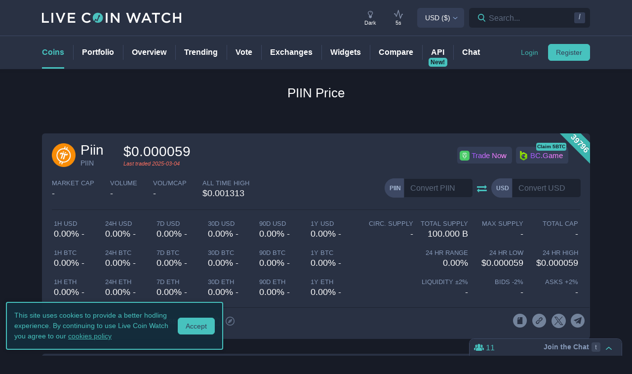

--- FILE ---
content_type: text/html; charset=utf-8
request_url: https://www.livecoinwatch.com/price/Piin-PIIN
body_size: 25418
content:
<!DOCTYPE html><html lang="en"><head><meta charSet="utf-8"/><meta name="viewport" content="width=device-width, initial-scale=1"/><title>Piin (PIIN) live coin price, charts, markets &amp; liquidity</title><link rel="canonical" href="https://www.livecoinwatch.com/price/Piin-PIIN"/><meta property="og:url" content="https://www.livecoinwatch.com/price/Piin-PIIN"/><meta property="og:title" content="Piin (PIIN) live coin price, charts, markets &amp; liquidity"/><meta property="og:ttl" content="2419200"/><meta name="twitter:title" content="Piin (PIIN) live coin price, charts, markets &amp; liquidity"/><meta name="description" content="Track current Piin prices in real-time with historical PIIN USD charts, liquidity, and volume. Get top exchanges, markets, and more."/><meta property="og:description" content="Track current Piin prices in real-time with historical PIIN USD charts, liquidity, and volume. Get top exchanges, markets, and more."/><meta name="twitter:description" content="Track current Piin prices in real-time with historical PIIN USD charts, liquidity, and volume. Get top exchanges, markets, and more."/><meta property="og:image" content="https://lcw.nyc3.cdn.digitaloceanspaces.com/production/currencies/64/piin.png"/><meta name="twitter:image:src" content="https://lcw.nyc3.cdn.digitaloceanspaces.com/production/currencies/64/piin.png"/><script type="application/ld+json">{"@context":"https://schema.org","@graph":[{"@type":"BreadcrumbList","itemListElement":[{"@type":"ListItem","position":1,"item":{"@type":"Website","@id":"https://www.livecoinwatch.com","name":"Coins"}},{"@type":"ListItem","position":2,"item":{"@type":"Website","@id":"https://www.livecoinwatch.com/price/Piin-PIIN","name":"Piin (PIIN)"}}]},{}]}</script><meta name="next-head-count" content="14"/><meta charSet="utf-8"/><meta http-equiv="x-ua-compatible" content="ie=edge"/><meta property="og:type" content="website"/><meta property="og:site_name" content="LiveCoinWatch"/><meta name="twitter:card" content="summary"/><meta name="twitter:site" content="@LiveCoinWatch"/><meta name="twitter:url" content="https://www.livecoinwatch.com"/><meta name="twitter:creator" content="@LiveCoinWatch"/><meta name="theme-color" content="#47c2be"/><link rel="preconnect" href="https://lcw.nyc3.cdn.digitaloceanspaces.com"/><link rel="manifest" href="/manifest.json"/><link rel="icon" href="/static/favicon.png" type="image/png"/><link rel="preload" href="/static/ft.woff2?v=3" as="font" type="font/woff2" crossorigin="anonymous"/><meta name="apple-itunes-app" content="app-id=1501388754"/><script async="" src="https://cdn.adx.ws/scripts/loader.js"></script><meta name="monetization" content="$coil.xrptipbot.com/Jgsl3HHISgu9oP9T2IwLOg"/><script>
    window.dataLayer = window.dataLayer || [];
    function gtag(){dataLayer.push(arguments);}
    gtag('js', new Date());
    gtag('config', 'G-1FMKS1KQKY', { 'send_page_view': true });
  </script><link rel="preload" href="/_next/static/css/909c9f5252efc7a5.css" as="style"/><link rel="stylesheet" href="/_next/static/css/909c9f5252efc7a5.css" data-n-g=""/><noscript data-n-css=""></noscript><script defer="" nomodule="" src="/_next/static/chunks/polyfills-c67a75d1b6f99dc8.js"></script><script src="/_next/static/chunks/webpack-39769e21f0ba04b5.js" defer=""></script><script src="/_next/static/chunks/framework-79bce4a3a540b080.js" defer=""></script><script src="/_next/static/chunks/main-6c4874ab5076bb95.js" defer=""></script><script src="/_next/static/chunks/pages/_app-eea62ca8d1336364.js" defer=""></script><script src="/_next/static/chunks/9386-8027c8b58f5977fa.js" defer=""></script><script src="/_next/static/chunks/4362-1bff9e065c14e1ef.js" defer=""></script><script src="/_next/static/chunks/4871-fdd3f95ad63c0122.js" defer=""></script><script src="/_next/static/chunks/4283-560d7691b8e141c0.js" defer=""></script><script src="/_next/static/chunks/6215-54f23e52a4691bd0.js" defer=""></script><script src="/_next/static/chunks/1099-9e81da5e30f277b2.js" defer=""></script><script src="/_next/static/chunks/107-3777332b12f8d09a.js" defer=""></script><script src="/_next/static/chunks/3304-52810a146923b5bf.js" defer=""></script><script src="/_next/static/chunks/4616-e7118719aa425f94.js" defer=""></script><script src="/_next/static/chunks/6242-cf8eacb71fec1f23.js" defer=""></script><script src="/_next/static/chunks/pages/price/%5Buri%5D-eacbcf1aa50a23a7.js" defer=""></script><script src="/_next/static/d39678d25ad61b4f2693d1a0be5951e6dfd91896/_buildManifest.js" defer=""></script><script src="/_next/static/d39678d25ad61b4f2693d1a0be5951e6dfd91896/_ssgManifest.js" defer=""></script></head><body id="body" class="dark-page"><div class="header-7195c77c48cc385a131"></div><div class="d-none" id="ga-tracking-id">G-1FMKS1KQKY</div><div id="__next" data-reactroot=""><div class="position-relative"><div class="content-hack"><div class="pt20 pb-0 main-h1-container"><div class="main-h1 coin-h1"><h1>PIIN<!-- --> Price</h1></div></div><main class="main main-inner"><div class="d-flex flex-column-reverse"><div><div class="container"><div class="filter-box border typical-box rounded-box px-main mb30 mb-mob-20"><div class="mb30 mb-mob-20"><div class="container"><div class="row row-15"><div class="col-12"><article class="post"><h2 class="mb20 pt20 text-center text-md-left">What is <!-- -->Piin<!-- -->?</h2><div class="pbody-container"><p>Piin (PIIN) is currently ranked as the #39796 cryptocurrency by market cap.  Today it reached a high of $0.000059, and now sits at null.</p></div></article></div></div></div></div></div></div><div class="container"><div class="filter-box border typical-box rounded-box px-main mb30 mb-mob-20"><div class="quick-table-container"><h2 class="mt-4">All About <!-- -->PIIN</h2><table class="quick-table"><tbody><tr><th class="table-item">Price in <!-- -->USD</th><td class="table-item price no-grow"><abbr class="quick-table-value" title="$"></abbr></td></tr><tr><th class="table-item">All-time high</th><td class="table-item price no-grow"><abbr class="quick-table-value" title="$0.001313">$0.001313</abbr></td></tr><tr><th class="table-item">Market Cap</th><td><abbr class="quick-table-value" title="-">-</abbr></td></tr><tr><th class="table-item">24h Volume</th><td><abbr class="quick-table-value" title="-">-</abbr></td></tr><tr><th class="table-item">Contract Address</th><td class="table-item price no-grow"><abbr class="quick-table-value" title="fa77556a151651749b67e786ff07bf2d3f961a7eeeb1c1b2c27dfcb275e1628ai0">fa77556a151651749b67e786ff07bf2d3f961a7eeeb1c1b2c27dfcb275e1628ai0</abbr></td></tr><tr><th class="table-item">ETH Address</th><td class="table-item price no-grow"><abbr class="quick-table-value" title="-">-</abbr></td></tr><tr><th class="table-item">BSC Address</th><td class="table-item price no-grow"><abbr class="quick-table-value" title="-">-</abbr></td></tr></tbody></table></div></div></div></div><div><div class="mb30 mb-mob-20"><div class="container"><div class="rounded-box typical-box border px-main coin-section coin-section-tall"><div class="d-block d-sm-none"><div><div></div><div style="z-index:999999999"><div class="header-line coin-tab-row rounded-box"><a class="mx-auto" aria-label="Price Tag"><span class="typical-link coin-tab coin-tab-active">Price</span></a><span class="border-line"></span><a class="mx-auto" aria-label="Charts Tag"><span class="typical-link coin-tab">Charts</span></a><span class="border-line"></span><a class="mx-auto" aria-label="Social Tag"><span class="typical-link coin-tab">Social</span></a><span class="border-line"></span><a class="mx-auto" aria-label="About Tag"><span class="typical-link coin-tab">About</span></a><span class="border-line invisible"></span><a class="mx-auto invisible" aria-label="All Tag"><span class="typical-link coin-tab">All</span></a></div></div></div></div><section><div class="label-box-right"><span>39796</span></div><div class="coin-tools"><div class="center-between w-100 coin-row"><div class="official-name"><div class="item-logo-wrap d-table"><div class="item-logo"><picture><source srcSet="https://lcw.nyc3.cdn.digitaloceanspaces.com/production/currencies/64/piin.webp" type="image/webp"/><source srcSet="https://lcw.nyc3.cdn.digitaloceanspaces.com/production/currencies/64/piin.png" type="image/png"/><img class="bordered-img mt-0" src="https://lcw.nyc3.cdn.digitaloceanspaces.com/production/currencies/64/piin.png" alt="PIIN price logo" width="48" height="48"/></picture></div></div><div class="price-container"><h2 class="coin-name">Piin</h2><p class="rate mb0 ml10">PIIN</p></div><div class="cion-item coin-price-large"><span class="price">$0.000059</span><p class="rate mb0 font-italic last-traded">Last traded <!-- -->2025-03-04</p></div></div><div class="d-none d-lg-flex col-7 col-xl-6 justify-content-center justify-content-lg-end p-0 mr-4"><div class="sponsor-button-container"><div class="sponsor-button-item position-relative"><a id="uphold-referral-coin-desktop" href="https://uphold.sjv.io/anVJvQ" class="btn btn-light btn-light-border sponsor-button sponsor-button-img" target="_blank" rel="nofollow noopener noreferrer"><span class="d-flex flex-row align-items-center"><img class="fallback-missing-img" src="https://lcw.nyc3.cdn.digitaloceanspaces.com/production/sponsoredimages/uphold.png" alt="uphold-referral-coin-desktop"/><span class="label party-parrot-fg">Trade Now</span></span></a></div><div class="sponsor-button-item position-relative"><a id="bcgame-2025-0031-coin-desktop" href="https://bcgm1.com/i-5pfq3t0n-n/?p=/login/regist" class="btn btn-light btn-light-border sponsor-button sponsor-button-img" target="_blank" rel="nofollow noopener noreferrer"><span class="d-flex flex-row align-items-center"><img class="fallback-missing-img" src="https://lcw.nyc3.cdn.digitaloceanspaces.com/production/sponsoredimages/bcgame.png" alt="bcgame-2025-0031-coin-desktop"/><span class="label party-parrot-fg">BC.Game</span></span></a><span class="sponsor-button-badge">Claim 5BTC</span></div></div></div></div><div class="d-lg-flex w-100 justify-content-between coin-row align-items-center pb-md-3 pb-lg-0 d-block"><div class="justify-content-around justify-content-lg-start d-flex pt15"><div class="coin-rate coin-stats-top-row coin-stats-mobile justify-content-around justify-content-lg-start w-100"><div class="cion-item text-left text-sm-center text-lg-left first-row-col"><div class="d-flex flex-row"><label>market cap</label></div><span class="price no-grow">-</span></div><div class="cion-item text-center text-lg-left first-row-col"><label>volume</label><span class="price no-grow">-</span></div><div class="cion-item text-right text-sm-center text-lg-left first-row-col"><label>Vol/MCap</label><span class="percent no-grow">-</span></div><div class="cion-item d-block d-sm-none d-md-block d-lg-none text-center second-row-col"><label>total cap</label><span class="price no-grow">-</span></div><div class="cion-item text-center text-lg-left second-row-col"><label>ALL TIME HIGH</label><span>$0.001313</span></div></div></div><div class="d-flex pt-md-3 ml10"><div class="d-flex convertation-box justify-content-center mx-auto mb-0 pt-1"><div class="d-inline-flex"><div class="input-group input-group-flex align-items-stretch change-currency"><label class="input-group-prepend d-flex"><span class="input-group-text">PIIN</span><input type="text" value="" placeholder="Convert PIIN" class="form-control fc-grey conversion-input form-control"/></label></div><span class="ft-arrows pt-1"></span><div class="input-group input-group-flex align-items-stretch change-currency"><label class="input-group-prepend d-flex"><span class="input-group-text">USD</span><input type="text" value="" placeholder="Convert USD" class="form-control fc-grey conversion-input form-control"/></label></div></div></div></div></div></div><div class="flex-column-reverse flex-md-row justify-content-between coin-stats-mobile mb20 d-flex"><div class="d-flex flex-column col-md-6 col-xl-7 px-0"><div class="d-flex flex-row text-center text-md-left mt20"><div class="col-lg-3 col-xl-2 px-0 py-1 py-md-0"><div class="cion-item px-1"><label>1h USD</label><span class="percent d-none d-lg-block">0.00% -</span><span class="percent d-block d-lg-none">0.0% -</span></div></div><div class="col-lg-3 col-xl-2 px-0 py-1 py-md-0"><div class="cion-item px-1"><label>24h USD</label><span class="percent d-none d-lg-block">0.00% -</span><span class="percent d-block d-lg-none">0.0% -</span></div></div><div class="col-lg-3 col-xl-2 px-0 py-1 py-md-0"><div class="cion-item px-1"><label>7d USD</label><span class="percent d-none d-lg-block">0.00% -</span><span class="percent d-block d-lg-none">0.0% -</span></div></div><div class="col-lg-3 col-xl-2 px-0 py-1 py-md-0"><div class="cion-item px-1"><label>30d USD</label><span class="percent d-none d-lg-block">0.00% -</span><span class="percent d-block d-lg-none">0.0% -</span></div></div><div class="d-none d-xl-block col-2 px-0 py-0"><div class="cion-item px-1"><label>90d USD</label><span class="percent d-none d-lg-block">0.00% -</span><span class="percent d-block d-lg-none">0.0% -</span></div></div><div class="d-none d-xl-block col-2 px-0 py-0"><div class="cion-item px-1"><label>1y USD</label><span class="percent d-none d-lg-block">0.00% -</span><span class="percent d-block d-lg-none">0.0% -</span></div></div></div><div class="d-flex flex-row text-center text-md-left mt20"><div class="col-lg-3 col-xl-2 px-0 py-1 py-md-0"><div class="cion-item px-1"><label>1h BTC</label><span class="percent d-none d-lg-block">0.00% -</span><span class="percent d-block d-lg-none">0.0% -</span></div></div><div class="col-lg-3 col-xl-2 px-0 py-1 py-md-0"><div class="cion-item px-1"><label>24h BTC</label><span class="percent d-none d-lg-block">0.00% -</span><span class="percent d-block d-lg-none">0.0% -</span></div></div><div class="col-lg-3 col-xl-2 px-0 py-1 py-md-0"><div class="cion-item px-1"><label>7d BTC</label><span class="percent d-none d-lg-block">0.00% -</span><span class="percent d-block d-lg-none">0.0% -</span></div></div><div class="col-lg-3 col-xl-2 px-0 py-1 py-md-0"><div class="cion-item px-1"><label>30d BTC</label><span class="percent d-none d-lg-block">0.00% -</span><span class="percent d-block d-lg-none">0.0% -</span></div></div><div class="d-none d-xl-block col-2 px-0 py-0"><div class="cion-item px-1"><label>90d BTC</label><span class="percent d-none d-lg-block">0.00% -</span><span class="percent d-block d-lg-none">0.0% -</span></div></div><div class="d-none d-xl-block col-2 px-0 py-0"><div class="cion-item px-1"><label>1y BTC</label><span class="percent d-none d-lg-block">0.00% -</span><span class="percent d-block d-lg-none">0.0% -</span></div></div></div><div class="d-flex flex-row text-center text-md-left mt20"><div class="col-lg-3 col-xl-2 px-0 py-1 py-md-0"><div class="cion-item px-1"><label>1h ETH</label><span class="percent d-none d-lg-block">0.00% -</span><span class="percent d-block d-lg-none">0.0% -</span></div></div><div class="col-lg-3 col-xl-2 px-0 py-1 py-md-0"><div class="cion-item px-1"><label>24h ETH</label><span class="percent d-none d-lg-block">0.00% -</span><span class="percent d-block d-lg-none">0.0% -</span></div></div><div class="col-lg-3 col-xl-2 px-0 py-1 py-md-0"><div class="cion-item px-1"><label>7d ETH</label><span class="percent d-none d-lg-block">0.00% -</span><span class="percent d-block d-lg-none">0.0% -</span></div></div><div class="col-lg-3 col-xl-2 px-0 py-1 py-md-0"><div class="cion-item px-1"><label>30d ETH</label><span class="percent d-none d-lg-block">0.00% -</span><span class="percent d-block d-lg-none">0.0% -</span></div></div><div class="d-none d-xl-block col-2 px-0 py-0"><div class="cion-item px-1"><label>90d ETH</label><span class="percent d-none d-lg-block">0.00% -</span><span class="percent d-block d-lg-none">0.0% -</span></div></div><div class="d-none d-xl-block col-2 px-0 py-0"><div class="cion-item px-1"><label>1y ETH</label><span class="percent d-none d-lg-block">0.00% -</span><span class="percent d-block d-lg-none">0.0% -</span></div></div></div></div><div class="d-flex flex-column col-md-6 col-xl-5 px-0 align-items-end"><div class="d-flex flex-row w-100 mt20"><div class="cion-item col-md-4 col-lg-3 px-1 py-1 py-md-0 text-left text-sm-center text-md-right"><label>circ. supply</label><span class="price no-grow">-</span></div><div class="cion-item col-md-4 col-lg-3 px-1 py-1 py-md-0 text-center text-md-right"><label>total supply</label><span class="price no-grow">100.000 B</span></div><div class="cion-item col-md-4 col-lg-3 px-1 py-1 py-md-0 text-right text-sm-center text-md-right"><label>max supply</label><span class="price no-grow">-</span></div><div class="cion-item d-none d-sm-block d-md-none d-lg-block text-center text-md-right col-md-3 px-1 py-1 py-md-0"><label>total cap</label><span class="price no-grow">-</span></div></div><div class="d-flex flex-row w-100 justify-content-end mt20"><div class="cion-item col-md-4 col-xl-3 px-1 py-1 py-md-0 text-left text-sm-center text-md-right"><label>24 HR RANGE</label><span>0.00<!-- -->%</span></div><div class="cion-item col-md-4 col-xl-3 px-1 py-1 py-md-0 text-center text-md-right"><label>24 HR LOW</label><span>$<!-- -->0.000059</span></div><div class="cion-item col-md-4 col-xl-3 px-1 py-1 py-md-0 text-right text-sm-center text-md-right"><label>24 HR high</label><span>$<!-- -->0.000059</span></div></div><div class="flex-row w-100 mt20 d-flex justify-content-end"><div class="cion-item col-md-4 col-xl-3 px-1 py-1 py-md-0 text-left text-sm-center text-md-right"><label>Liquidity ±<!-- -->2<!-- -->%</label><span>-</span></div><div class="cion-item px-1 py-1 py-md-0 text-center col-md-4 col-xl-3 text-md-right"><label>Bids -<!-- -->2<!-- -->%</label><span>-</span></div><div class="cion-item px-1 py-1 py-md-0 text-right text-sm-center col-md-4 col-xl-3 text-md-right"><label>Asks +<!-- -->2<!-- -->%</label><span>-</span></div></div></div></div><div class="coin-page-mobile-sponsored d-flex"><div class="sponsor-button-container"><div class="sponsor-button-item position-relative"><a id="uphold-referral-coin-mobile" href="https://uphold.sjv.io/anVJvQ" class="btn btn-light btn-light-border sponsor-button sponsor-button-img" target="_blank" rel="nofollow noopener noreferrer"><span class="d-flex flex-row align-items-center"><img class="fallback-missing-img" src="https://lcw.nyc3.cdn.digitaloceanspaces.com/production/sponsoredimages/uphold.png" alt="uphold-referral-coin-mobile"/><span class="label party-parrot-fg">Trade Now</span></span></a></div><div class="sponsor-button-item position-relative"><a id="bcgame-2025-0031-coin-mobile" href="https://bcgm1.com/i-5pfq3t0n-n/?p=/login/regist" class="btn btn-light btn-light-border sponsor-button sponsor-button-img" target="_blank" rel="nofollow noopener noreferrer"><span class="d-flex flex-row align-items-center"><img class="fallback-missing-img" src="https://lcw.nyc3.cdn.digitaloceanspaces.com/production/sponsoredimages/bcgame.png" alt="bcgame-2025-0031-coin-mobile"/><span class="label party-parrot-fg">BC.Game</span></span></a><span class="sponsor-button-badge">Claim 5BTC</span></div></div></div><div class=""><div class="typical-box-footer currency-tools d-flex pl-0 pr-1"><div class="row-around bordered-item coin-stats-footer-medium"><div class="coin-vote"><div class="upvote"><svg xmlns="http://www.w3.org/2000/svg" xml:space="preserve" style="enable-background:new 0 0 481.8 484.2" viewBox="0 0 481.8 484.2"><path d="M462.9 332.3c-3.4 7-10.5 11.5-18.3 11.5h-92.9v102.7c-.2 11.2-9.3 20.2-20.5 20.5H153.1c-11.3 0-20.5-9.2-20.5-20.5V343.8H38.5c-7.8-.1-14.8-4.6-18.3-11.5-4.1-6.5-4.1-14.8 0-21.3L223.4 26.4c5.7-9.2 17.8-12 27-6.2 2.5 1.6 4.6 3.7 6.2 6.2L459.9 311c5.1 6 6.2 14.3 3 21.3" style="stroke-width:30;stroke-miterlimit:10"></path></svg></div><div class="downvote"><svg xmlns="http://www.w3.org/2000/svg" viewBox="0 0 477.62 479.82"><path d="M16.8 149.65a20.442 20.442 0 0 1 18.32-11.5h92.89V35.46c.22-11.2 9.25-20.23 20.46-20.46h178.12c11.3 0 20.46 9.16 20.46 20.46v102.7h94.18c7.78.13 14.84 4.56 18.32 11.5a20.022 20.022 0 0 1 0 21.3L256.29 455.62c-5.74 9.18-17.84 11.97-27.02 6.22a19.651 19.651 0 0 1-6.22-6.22L19.79 170.96c-5.04-5.92-6.21-14.23-2.98-21.3Z" style="stroke-miterlimit:10;stroke-width:30"></path></svg></div></div><div class="border-line d-none d-md-block ml-2 mr-1"></div><a id="coin-favorite-button-medium" class="nav-link sort-link footer-item coin-nav-link coin-nav-link-favorites text-left medium" aria-label="Add or remove from favorites"><span><i class="mr-1 ft-heart"></i><span class="sort-text">1</span></span></a><span class="border-line d-block coin-stats-footer-divider"></span><div class="align-items-center address-dropdown address-dropdown-empty"><div class="dropdown dropdown-select dropdown"><button type="button" aria-haspopup="true" aria-expanded="false" class="d-flex flex-row btn btn-light btn-light-border pl-0 btn btn-secondary"><span class="d-none d-md-flex"><div class="address-block footer-item"><div class="intersection-visible-wrapper"><div style="width:22px;height:22px"></div></div><span title="fa77556a151651749b67e786ff07bf2d3f961a7eeeb1c1b2c27dfcb275e1628ai0" class="address mb0 ml-1">fa7755...8ai0</span><div class="copy-address"><svg xmlns="http://www.w3.org/2000/svg" xml:space="preserve" width="18" height="18" fill="#8699b8" style="enable-background:new 0 0 561 561" viewBox="0 0 561 561"><path d="M395.25 0h-306c-28.05 0-51 22.95-51 51v357h51V51h306zm76.5 102h-280.5c-28.05 0-51 22.95-51 51v357c0 28.05 22.95 51 51 51h280.5c28.05 0 51-22.95 51-51V153c0-28.05-22.95-51-51-51m0 408h-280.5V153h280.5z"></path></svg></div><a class="copy-address" href="https://ordinals.com/inscription/fa77556a151651749b67e786ff07bf2d3f961a7eeeb1c1b2c27dfcb275e1628ai0" target="_blank" rel="nofollow noopener noreferrer" aria-label="Open in block explorer"><svg xmlns="http://www.w3.org/2000/svg" xml:space="preserve" width="18" height="18" fill="#8699b8" style="enable-background:new 0 0 490.667 490.667" viewBox="0 0 490.667 490.667"><path d="M245.333 0C110.059 0 0 110.059 0 245.333s110.059 245.333 245.333 245.333 245.333-110.059 245.333-245.333S380.608 0 245.333 0m0 448c-111.744 0-202.667-90.923-202.667-202.667S133.589 42.667 245.333 42.667 448 133.589 448 245.333 357.077 448 245.333 448"></path><path d="M359.552 131.136c-3.093-3.115-7.765-4.011-11.755-2.261l-149.333 64c-2.517 1.067-4.523 3.093-5.611 5.611l-64 149.333a10.653 10.653 0 0 0 2.261 11.755 10.82 10.82 0 0 0 7.552 3.093c1.408 0 2.837-.299 4.203-.853l149.333-64a10.761 10.761 0 0 0 5.611-5.611l64-149.333a10.687 10.687 0 0 0-2.261-11.734M245.333 266.667c-11.755 0-21.333-9.579-21.333-21.333 0-11.755 9.579-21.333 21.333-21.333 11.755 0 21.333 9.579 21.333 21.333.001 11.754-9.578 21.333-21.333 21.333"></path></svg></a></div></span><span class="d-flex d-md-none"><div class="address-block footer-item"><div class="intersection-visible-wrapper"><div style="width:22px;height:22px"></div></div><span title="fa77556a151651749b67e786ff07bf2d3f961a7eeeb1c1b2c27dfcb275e1628ai0" class="address mb0 ml-1">fa7755...8ai0</span><div class="copy-address"><svg xmlns="http://www.w3.org/2000/svg" xml:space="preserve" width="18" height="18" fill="#8699b8" style="enable-background:new 0 0 561 561" viewBox="0 0 561 561"><path d="M395.25 0h-306c-28.05 0-51 22.95-51 51v357h51V51h306zm76.5 102h-280.5c-28.05 0-51 22.95-51 51v357c0 28.05 22.95 51 51 51h280.5c28.05 0 51-22.95 51-51V153c0-28.05-22.95-51-51-51m0 408h-280.5V153h280.5z"></path></svg></div><a class="copy-address" href="https://ordinals.com/inscription/fa77556a151651749b67e786ff07bf2d3f961a7eeeb1c1b2c27dfcb275e1628ai0" target="_blank" rel="nofollow noopener noreferrer" aria-label="Open in block explorer"><svg xmlns="http://www.w3.org/2000/svg" xml:space="preserve" width="18" height="18" fill="#8699b8" style="enable-background:new 0 0 490.667 490.667" viewBox="0 0 490.667 490.667"><path d="M245.333 0C110.059 0 0 110.059 0 245.333s110.059 245.333 245.333 245.333 245.333-110.059 245.333-245.333S380.608 0 245.333 0m0 448c-111.744 0-202.667-90.923-202.667-202.667S133.589 42.667 245.333 42.667 448 133.589 448 245.333 357.077 448 245.333 448"></path><path d="M359.552 131.136c-3.093-3.115-7.765-4.011-11.755-2.261l-149.333 64c-2.517 1.067-4.523 3.093-5.611 5.611l-64 149.333a10.653 10.653 0 0 0 2.261 11.755 10.82 10.82 0 0 0 7.552 3.093c1.408 0 2.837-.299 4.203-.853l149.333-64a10.761 10.761 0 0 0 5.611-5.611l64-149.333a10.687 10.687 0 0 0-2.261-11.734M245.333 266.667c-11.755 0-21.333-9.579-21.333-21.333 0-11.755 9.579-21.333 21.333-21.333 11.755 0 21.333 9.579 21.333 21.333.001 11.754-9.578 21.333-21.333 21.333"></path></svg></a></div></span></button></div></div><input type="hidden"/><span class="border-line d-block d-lg-none coin-stats-footer-divider"></span><div class="d-block d-lg-none"><a class="nav-link sort-link footer-item coin-nav-link coin-nav-link-links text-center medium" aria-label="View more links"><span><i class="ft-url typoicon"></i><span class="sort-text"><span>Links</span></span></span></a></div><div class="coin-stats-footer-small"><a id="coin-favorite-button-small" class="nav-link sort-link footer-item coin-nav-link coin-nav-link-favorites text-left small" aria-label="Add or remove from favorites"><span><i class="mr-1 ft-heart"></i><span class="sort-text">1</span></span></a><a class="nav-link sort-link footer-item coin-nav-link coin-nav-link-links text-center small" aria-label="View more links"><span><i class="ft-url typoicon"></i><span class="sort-text"><span>Links</span></span></span></a></div></div><div class="d-none d-lg-flex ml-auto"><ul class="list-inline data-icons-list p-0 m-0"><li class="d-inline-flex"><a class="icon-item social-item lcw" target="_blank" href="https://www.piin.market/#white-page" rel="nofollow noopener noreferrer" title="PIIN whitepaper"><i class="ft-whitepaper-circled"></i></a></li><li class="d-inline-flex"><a class="icon-item social-item lcw" target="_blank" href="https://www.piin.market/" rel="nofollow noopener noreferrer" title="PIIN website"><i class="ft-link"></i></a></li><li class="d-inline-flex"><a class="icon-item social-item twitter" target="_blank" href="https://twitter.com/Piin_Brc20" rel="nofollow noopener noreferrer" title="PIIN X"><svg xmlns="http://www.w3.org/2000/svg" viewBox="0 0 962.66 962.66"><path d="m261.46 240.84 359.72 480.97h81.46L342.92 240.84z"></path><path d="M481.33 0C215.5 0 0 215.5 0 481.33s215.5 481.33 481.33 481.33 481.33-215.5 481.33-481.33S747.16 0 481.33 0m120.63 760.19L438.19 541.21l-202.7 218.98h-52.11L414.9 510.08 184.83 202.46h177.32l150.83 201.67 186.67-201.67h52.11l-215.5 232.81 243.02 324.92z"></path></svg></a></li><li class="d-inline-flex"><a class="icon-item social-item telegram" target="_blank" href="https://t.me/piinscriptions" rel="nofollow noopener noreferrer" title="PIIN telegram"><i class="ft-telegram"></i></a></li></ul></div></div></div></section></div></div></div><div class="container"><div class="filter-box border typical-box rounded-box px-main mb30 mb-mob-20"><div class="d-none d-sm-block"><section class="price-tabs-wrap"><div class="d-flex flex-column flex-lg-row align-items-center"><h2 class="d-flex" id="price-chart">PIIN<!-- --> Price Chart</h2><div class="user-tab-wrap inlined d-flex align-items-center ml-lg-auto mb-0 pt10 pt-lg-0"><ul class="nav nav-tabs d-flex d-md-inline-flex align-items-center ml-lg-auto nav nav-tabs"><li class="nav-item"><a class="active nav-link">24H</a></li><li class="nav-item"><a class="nav-link">7D</a></li><li class="nav-item"><a class="nav-link">30D</a></li><li class="nav-item"><a class="no-mobile nav-link">90D</a></li><li class="nav-item"><a class="nav-link">12M</a></li><li class="nav-item"><a class="no-mobile nav-link">YTD</a></li><li class="nav-item"><a class="nav-link">ALL</a></li><div class="dropdown dropdown-select date-range-picker-dropdown dropdown"><button type="button" aria-haspopup="true" aria-expanded="false" class="btn btn-secondary"><li class="nav-item"><a class="nav-link"><i class="ft-calendar"></i></a></li></button><div tabindex="-1" role="menu" aria-hidden="true" class="dropdown-menu dropdown-menu-datepicker rounded-box dropdown-menu dropdown-menu-right"></div></div></ul><div class="ml-auto d-none d-sm-block"><div class="ml20"><p class="d-none mb0 d-md-inline-block align-middle">Scale</p><ul class="nav nav-tabs d-flex d-md-inline-flex ml10 align-items-center nav nav-tabs"><li class="nav-item"><a class="active nav-link">Linear</a></li><li class="nav-item"><a class="nav-link">Log</a></li></ul></div></div><div class="ml-auto"><p class="d-none mb0 d-md-inline-block align-middle ml20">Currency</p><ul class="nav nav-tabs d-flex d-md-inline-flex ml10 align-items-center nav nav-tabs"><li class="nav-item"><a class="nav-link">USD</a></li></ul></div></div></div><div class="bigLoader coin-chart-loader"><div class="preloader"><div id="loader"></div></div></div></section></div><div class="row row-15 mt20 mb20 mb-mob-14"><div class="col-p-15 col-12"><div class="markets"><section><div class="d-flex flex-column flex-md-row justify-content-between"><div class="mr-0 mr-md-3"><h2 class="text-center text-md-left report-h2" id="markets">PIIN<!-- --> Markets</h2><a class="report-link">Report a missing market</a></div><div class="d-flex align-items-center justify-content-between justify-content-md-end"><div class="align-items-center "><div class="dropdown dropdown-select dropdown"><button type="button" aria-haspopup="true" aria-expanded="false" class="d-flex flex-row btn btn-light btn-light-border  dropdown-toggle btn btn-secondary"><span class="d-none d-md-flex">5 Entries</span><span class="d-flex d-md-none">5 Entries</span></button><div tabindex="-1" role="menu" aria-hidden="true" class="dropdown-menu rounded-box dropdown-menu"><div class="dropdown-content"><button type="button" tabindex="0" role="menuitem" class="d-flex align-items-center  dropdown-item"><span class="text-truncate">10 Entries</span></button><button type="button" tabindex="0" role="menuitem" class="d-flex align-items-center  dropdown-item"><span class="text-truncate">30 Entries</span></button></div></div></div></div><div class="search-box header-search-box d-md-flex ml10"><div class="input-group"><div class="input-group-prefix"><button class="btn" type="button" aria-label="Search markets"><i class="ft-search"></i></button><input type="text" value="" class="form-control inline-padding-dropdown coin-inner-search" placeholder="Filter By Exchange or Pair..."/></div></div></div></div></div><div class="d-flex flex-row col-12 px-0 pt-4"><div class="lcw-table-container market-table"><table class="lcw-table w-100"><thead><tr class="table-row table-heading"><th class="table-item" style="width:140px"><a class="d-flex w-100 align-items-center off text-left item-sort"><span>Market</span></a></th><th class="table-item" style="width:90px"><a class="d-flex w-100 align-items-center off text-left item-sort"><span>Exchange</span></a></th><th class="table-item" style="width:100px"><a class="d-flex w-100 align-items-center off text-right item-sort"><span>Price</span></a></th><th class="table-item" style="width:110px"><a class="d-flex w-100 align-items-center off text-right item-sort"><span>Volume 24h</span></a></th><th class="table-item" style="width:110px"><a class="d-flex w-100 align-items-center desc text-right item-sort"><span>Liquidity ±2%</span></a></th><th class="table-item" style="width:220px"><div class="d-flex w-100 align-items-center off text-right"><span>Market Depth</span></div></th><th class="table-item" style="width:80px"><div class="d-flex w-100 align-items-center off text-right"><span></span></div></th></tr></thead><tbody><tr class="m-header table-sponsored"><td colSpan="7"><div class="sevioads" data-zone="d6376941-e1b9-4295-85ad-66c5c1ff38c0"></div></td></tr></tbody></table><p class="empty-table-message p-body">No coins found for filter criteria. Try editing filters or turning off favorites.</p></div><div class="market-table-right-shadow"></div></div><div class="py20"><div class="table-nav py0"><nav class="pagination-wrap"><ul class="pagination justify-content-center mb0"><li class="page-item prev disabled"><a class="page-link"> <span>Previous</span></a></li><li class="page-item active"><a class="page-link">1</a></li><li class="page-item next disabled"><a class="page-link"><span>Next</span></a></li></ul></nav></div></div></section></div></div></div></div></div><div class="container d-none d-sm-block"><div class="filter-box border typical-box rounded-box px-main mb30 mb-mob-20"><section class="price-tabs-wrap"><div class="intersection-visible-wrapper"><div class="d-flex flex-column flex-lg-row align-items-center"><h2 class="d-flex" id="depth-chart">PIIN<!-- --> Depth Chart</h2><div class="user-tab-wrap inlined d-flex align-items-center ml-lg-auto mb-0 pt10 pt-lg-0"><p class="d-none mb0 d-md-inline-block ml-lg-auto ">Zoom</p><ul class="nav nav-tabs d-flex d-md-inline-flex ml20 align-items-center nav nav-tabs"><li class="nav-item"><a class="nav-link">0.5<!-- -->%</a></li><li class="nav-item"><a class="nav-link">1<!-- -->%</a></li><li class="nav-item"><a class="active nav-link">2<!-- -->%</a></li></ul><div class="ml-auto"><div class="ml20"><p class="d-none mb0 d-md-inline-block align-middle">Scale</p><ul class="nav nav-tabs d-flex d-md-inline-flex ml10 align-items-center nav nav-tabs"><li class="nav-item"><a class="active nav-link">Linear</a></li><li class="nav-item"><a class="nav-link">Log</a></li></ul></div></div></div></div><div class="flex-row w-100 mt20 d-flex"><div class="cion-item px-1 py-1 py-md-0 text-center text-center col-6"><label>Bids -<!-- -->2<!-- -->%</label><span>-</span></div><div class="cion-item px-1 py-1 py-md-0 text-right text-sm-center text-center col-6"><label>Asks +<!-- -->2<!-- -->%</label><span>-</span></div></div><div class="bigLoader coin-depth-loader"><div class="preloader"><div id="loader"></div></div></div></div></section><section class="pt-3"><div class="d-flex flex-column flex-md-row align-items-center justify-content-center justify-content-md-between"><h2 class="text-center text-md-left" id="breakdown">PIIN<!-- --> Breakdown</h2><div class="d-flex flex-row ml-auto"><div class="d-flex"><div class="d-md-inline-flex dropdown dropdown-select dropdown"><button type="button" aria-haspopup="true" aria-expanded="false" class="btn btn-light btn-light-border dropdown-toggle dropdown-toggle btn btn-secondary">Volume</button><div tabindex="-1" role="menu" aria-hidden="true" class="dropdown-menu rounded-box dropdown-menu"><div class="dropdown-content"><button type="button" tabindex="0" role="menuitem" class="dropdown-item">Liquidity</button></div></div></div></div><div class="d-flex ml10"><div class="d-md-inline-flex dropdown dropdown-select dropdown"><button type="button" aria-haspopup="true" aria-expanded="false" class="btn btn-light btn-light-border dropdown-toggle dropdown-toggle btn btn-secondary">Exchanges</button><div tabindex="-1" role="menu" aria-hidden="true" class="dropdown-menu rounded-box dropdown-menu"><div class="dropdown-content"><button type="button" tabindex="0" role="menuitem" class="dropdown-item">All Pairs</button><button type="button" tabindex="0" role="menuitem" class="dropdown-item">Fiat Pairs</button><button type="button" tabindex="0" role="menuitem" class="dropdown-item">Crypto Pairs</button></div></div></div></div></div></div><div class="widget py-3"><div class="" style="width:100%;height:300px"></div></div></section></div></div><div class="container d-none d-sm-block"><div class="filter-box border typical-box rounded-box px-main mb30 mb-mob-20"><div class="mb30 mb-mob-20"><div class="container"><div class="row row-15"><section class="col-12"><div class="mb20 pt20"><h2 class="text-center text-md-left" id="about">About <!-- -->PIIN</h2></div><div class="row row-10"><div class="intersection-visible-wrapper"></div><div class="col-md-12 col-p-10"><ul class="list-inline data-list border-bottom-0"><li class="center-between border-bottom-0"><p><b>Categories</b></p><div class="d-flex flex-column flex-sm-row align-items-md-center"><p class="pl15 small subtext text-right text-md-center">Inscriptions</p><p class="pl15 small subtext text-right text-md-center">Meme</p></div></li></ul></div><div class="col-md-4 col-p-10"><ul class="list-inline data-list"><li class="center-between"><p><b>Asset Type</b></p><p>-</p></li><li class="center-between"><p><b>Proof</b></p><p>-</p></li><li class="center-between"><p><b>Hash</b></p><p>-</p></li><li class="center-between d-none d-md-flex"><p><b>Total Transfers</b></p><p>-</p></li><li class="center-between d-none d-md-flex"><p><b>Holders</b></p><p>-</p></li></ul></div><div class="col-md-4 col-p-10"><ul class="list-inline data-list"><li class="center-between"><p><b>Mineable</b></p><p>-</p></li><li class="center-between"><p><b>Premined</b></p><p>-</p></li><li class="center-between"><p><b>Inflation</b></p><p><time>-</time></p></li><li class="center-between"><p><b>Jurisdiction</b></p><p>-</p></li><li class="center-between d-none d-md-flex"><p><b>Hard Cap</b></p><p>-</p></li></ul></div><div class="col-md-4 col-p-10"><ul class="list-inline data-list"><li class="center-between"><p><b>ICO Price (USD)</b></p><p>-</p></li><li class="center-between d-none d-md-flex"><p><b>ICO Price (ETH)</b></p><p>-</p></li><li class="center-between d-none d-md-flex"><p><b>ICO Price (BTC)</b></p><p>-</p></li><li class="center-between d-none d-md-flex"><p><b>ICO Start Date</b></p><p>-</p></li><li class="center-between d-none d-md-flex"><p><b>ICO End Date</b></p><p>-</p></li><li class="center-between d-none d-md-flex"><p><b>Total USD Raised</b></p><p>-</p></li></ul></div></div></section></div></div></div></div></div><div class="container d-none d-sm-block"><div class="filter-box border typical-box rounded-box px-main mb30 mb-mob-20"><div class="social-feed-container"><div class="intersection-visible-wrapper"><div class="row row-15 pt20"><section class="col-lg-6 col-p-15 col-12"><div class="social-feed preloader"><div id="loader"></div></div></section><section class="col-lg-6 col-p-15 col-12 mt-4 mt-lg-0"><div class="social-feed preloader"><div id="loader"></div></div></section></div></div></div></div></div><div class="container d-none d-sm-block"><div class="filter-box border typical-box rounded-box px-main mb30 mb-mob-20 pt20" style="position:static"><div class="intersection-visible-wrapper"></div></div></div></div></div></main><div class="ads-bottom-container"></div><div class="trollbox-container"><div class="trollbox"><a class="trollbox-link"><div class="trollbox-header trollbox-collapsed"><i class="ft-team"></i>11<div class="ml-auto trollbox-close-button trollbox-collapsed"><p class="trollbox-join mr-3"><b>Join the Chat</b><span class="trollbox-hotkey">t</span></p><i class="ft-arrow_main"></i></div></div></a></div></div><footer class="footer"><div class="footer-nav-row box-border py30"><div class="container"><div class="row user-gap-mob"><div class="col col-md-3 col-lg-3 user-gap-mob"><div class="footer-col-wrap"><h2 class="footer-nav-title mb20">Menu</h2><ul class="footer-nav list-inline"><li><a class="footer-nav-item" href="/" target="_self">Coins</a></li><li><a class="footer-nav-item" href="/portfolio" target="_self">Portfolio</a></li><li><a class="footer-nav-item" href="/crypto-market-cap" target="_self">Overview</a></li><li><a class="footer-nav-item" href="/trending" target="_self">Trending</a></li><li><a class="footer-nav-item" href="/vote" target="_self">Vote</a></li><li><a class="footer-nav-item" href="/exchanges" target="_self">Exchanges</a></li><li><a class="footer-nav-item" href="/widgets" target="_self">Widgets</a></li><li><a class="footer-nav-item" href="/tools/compare" target="_self">Compare</a></li><li><a class="footer-nav-item" href="/tools/api" target="_self">API</a></li><li><a class="footer-nav-item">Chat</a></li></ul></div></div><div class="col col-md-3 col-lg-3 user-gap-mob"><div class="footer-col-wrap"><h2 class="footer-nav-title mb20">Live Coin Watch</h2><ul class="footer-nav list-inline"><li><a class="footer-nav-item" href="/mobile-apps">Mobile Apps</a></li><li><a class="footer-nav-item" href="/tools/convert/BTC-USD">Conversion Tool</a></li><li><a class="footer-nav-item" href="/all-coins">All Coins</a></li><li><a class="footer-nav-item" href="/requests/coin">Request a Coin</a></li><li><a class="footer-nav-item" href="/requests/exchange">Request an Exchange</a></li><li><a class="footer-nav-item" href="mailto:contact@livecoinwatch.com?cc=danny@livecoinwatch.com">Report a Bug</a></li><li><a class="footer-nav-item" href="mailto:contact@livecoinwatch.com?cc=danny@livecoinwatch.com" rel="nofollow noopener noreferrer">Advertise</a></li><li><a class="footer-nav-item" href="/faq">About and FAQ</a></li><li><a class="footer-nav-item" href="https://lcw.nyc3.cdn.digitaloceanspaces.com/media/presskit.zip" rel="nofollow noopener noreferrer" target="_blank">Press Kit</a></li><li><a class="footer-nav-item" href="mailto:contact@livecoinwatch.com?cc=danny@livecoinwatch.com" rel="nofollow noopener noreferrer">Contact Us</a></li></ul></div></div><div class="col col-12 col-md-3 flex-lg-last user-gap-mob"><div class="footer-col-wrap"><h2 class="footer-nav-title mb20">About Us</h2><a class="footer-logo logo mb5" aria-label="Home" href="/"><div class="logo"><svg xmlns="http://www.w3.org/2000/svg" viewBox="0 0 273.7 20"><path fill="#4BC1BE" fill-rule="evenodd" d="M116.9 3c-.9-.9-1.9-1.6-3.1-2.1-1.2-.5-2.6-.8-4-.8-1.5 0-2.8.3-4 .8-1.2.5-2.3 1.2-3.2 2.1-.9.9-1.6 2-2.1 3.2-.5 1.2-.7 2.5-.7 3.8 0 1.3.2 2.6.7 3.8.5 1.2 1.1 2.2 2 3l2.8-5.1 2.8 2.8 3.1-7.4-1.3-.6 1.8-1.3 1.8-1.3.3 2.2.3 2.2-1.3-.6-4 9.5-3-2.9-1.9 3.6c.6.5 1.3.8 2 1.1 1.2.5 2.6.8 4 .8 1.5 0 2.8-.3 4-.8 2.4-1 4.3-2.9 5.2-5.3.5-1.2.7-2.5.7-3.8 0-1.3-.2-2.6-.7-3.8-.7-1.2-1.4-2.2-2.2-3.1" clip-rule="evenodd"></path><path fill="#141C1F" d="M0 19.7h13.6v-3.1H3.4V.3H0zM18.7.3v19.3h3.4V.3zm18 14.9L30.8.3H27l8 19.5h3L46 .3h-3.7zM65.2.3H50.9v19.3h14.5v-3H54.3v-5.2H64v-3h-9.7v-5h10.9zM149 13.7 138.6.3h-3.1v19.3h3.3V5.9l10.7 13.8h2.8V.3H149zm-53.1 2.9-2.2-2.2c-.8.8-1.7 1.4-2.5 1.8-.8.5-1.9.7-3 .7-.9 0-1.8-.2-2.6-.5-.8-.4-1.5-.9-2-1.5-.6-.6-1-1.4-1.3-2.2-.3-.8-.5-1.7-.5-2.7 0-1 .2-1.9.5-2.7s.8-1.6 1.3-2.2c.6-.6 1.2-1.1 2-1.5.8-.4 1.6-.5 2.6-.5 1.1 0 2.1.2 3 .7.9.4 1.7 1 2.5 1.7L95.8 3c-.5-.4-.9-.8-1.5-1.2-.5-.4-1.1-.7-1.7-1-.6-.3-1.3-.5-2-.6-.7-.1-1.5-.2-2.4-.2-1.5 0-2.8.3-4 .8C83 1.3 81.9 2 81 2.9c-.9.9-1.6 2-2.1 3.2-.5 1.2-.7 2.5-.7 3.9s.2 2.7.7 3.9c.5 1.2 1.2 2.3 2.1 3.2.9.9 1.9 1.6 3.1 2.1 1.2.5 2.5.8 3.9.8.9 0 1.7-.1 2.5-.2.7-.2 1.4-.4 2.1-.7.6-.3 1.2-.7 1.8-1.1.5-.4 1-.9 1.5-1.4M125.5.3v19.3h3.4V.3zm48.3 14.4L169.2.4h-3.7l6.7 19.5h2.9l4.9-14 4.8 13.9h2.9L194.4.3h-3.6l-4.6 14.3L181.4.2h-2.9zm33-14.5h-3.1l-8.5 19.5h3.5l2-4.7h9.1l2 4.7h3.6zm1.7 11.8h-6.7l3.3-7.7zm17.3-8.5h6.1V.3h-15.7v3.1h6.1v16.2h3.4V3.5zm26.9 13.1-2.2-2.2c-.8.8-1.7 1.4-2.5 1.8-.8.5-1.9.7-3 .7-.9 0-1.8-.2-2.6-.5-.8-.4-1.5-.9-2-1.5-.6-.6-1-1.4-1.3-2.2-.3-.8-.5-1.7-.5-2.7 0-1 .2-1.9.5-2.7.3-.8.8-1.6 1.3-2.2.6-.6 1.2-1.1 2-1.5.8-.4 1.6-.5 2.6-.5 1.1 0 2.1.2 3 .7.9.4 1.7 1 2.5 1.7l2.2-2.5c-.5-.4-.9-.8-1.5-1.2-.5-.4-1.1-.7-1.7-1-.6-.3-1.3-.5-2-.6-.8-.1-1.6-.2-2.5-.2-1.5 0-2.8.3-4 .8-1.2.5-2.3 1.2-3.1 2.2-.9.9-1.6 2-2.1 3.2-.5 1.2-.7 2.5-.7 3.9s.2 2.7.7 3.9c.5 1.2 1.2 2.3 2.1 3.2.9.9 1.9 1.6 3.1 2.1 1.2.5 2.5.8 3.9.8.9 0 1.7-.1 2.5-.2.7-.2 1.4-.4 2.1-.7.6-.3 1.2-.7 1.8-1.1.4-.5.9-1 1.4-1.5m17.6-5.1v8.1h3.4V.3h-3.4v8h-9.2v-8h-3.4v19.3h3.4v-8.1z"></path></svg></div></a><p class="footer-descr">Complete cryptocurrency market coverage with live coin prices, charts and crypto market cap featuring<!-- --> <span class="nw">54971<!-- --> coins</span> on <span class="nw">964<!-- --> exchanges</span>.</p></div><div class="d-flex align-items-start"><ul class="list-inline social-list d-flex m-0 ml10 li-last0 justify-content-center justify-content-lg-right"><li><a class="social-item lcw typoicon" href="https://t.me/livecoinwatchofficial" target="_blank" rel="nofollow noopener noreferrer" aria-label="Join our Telegram group"> <span class="ft-telegram"></span></a></li><li><a class="social-item lcw typoicon" href="https://twitter.com/livecoinwatch" target="_blank" rel="nofollow noopener noreferrer" aria-label="Follow us on Twitter"> <i class="ft-twitter"></i></a></li><li><a class="icon-item social-item discord" target="_blank" href="https://discord.com/invite/Fpgau37kaC" rel="nofollow noopener noreferrer" aria-label="Join our Discord"><svg xmlns="http://www.w3.org/2000/svg" width="24" height="24" viewBox="0 0 1000 1000"><path d="M500 0C224 0 0 224 0 500s224 500 500 500 500-224 500-500S776 0 500 0M386 203h2l7 9c-128 36-186 92-186 92s15-8 41-20c76-34 136-43 161-45 4-1 8-1 12-1 43-6 92-7 143-2 67 8 139 28 213 68 0 0-56-53-176-90l9-11s97-2 199 74c0 0 102 185 102 412 0 0-60 103-216 108 0 0-26-30-47-57 93-26 128-84 128-84-29 19-57 32-81 41-36 15-70 25-103 31-68 12-130 9-183-1-40-8-75-19-104-30-16-7-34-15-52-24-2-2-4-3-6-4-1-1-2-1-3-2-13-7-20-12-20-12s34 56 124 83c-21 27-47 59-47 59-157-5-216-108-216-108 0-227 102-412 102-412 95-71 186-74 197-74m-18 264c-41 0-72 35-72 78s32 79 72 79 72-36 72-79c1-43-32-78-72-78m258 0c-40 0-72 35-72 78s32 79 72 79 72-36 72-79-32-78-72-78"></path></svg></a></li><li><a class="social-item lcw typoicon" href="https://www.facebook.com/livecoinwatch/" target="_blank" rel="nofollow noopener noreferrer" aria-label="Find us on Facebook"><i class="ft-facebook"></i></a></li></ul></div></div><div class="col col-12 col-md-3 flex-lg-last user-gap-mob"><div class="footer-col-wrap"><h2 class="footer-nav-title mb20 text-center text-md-left mobile-apps-footer-title">Mobile Apps</h2><div class="install-row"><a target="_blank" rel="nofollow noopener noreferrer" href="https://apps.apple.com/us/app/livecoinwatch/id1501388754"><img class="install-image" src="https://lcw.nyc3.cdn.digitaloceanspaces.com/production/graphics/app-store.png" alt="Available on the App Store" width="160" height="48"/></a><a target="_blank" rel="nofollow noopener noreferrer" href="https://play.google.com/store/apps/details?id=com.livecoinwatch.android"><img class="install-image" src="https://lcw.nyc3.cdn.digitaloceanspaces.com/production/graphics/google-play.png" alt="Get it on Google Play" width="160" height="48"/></a></div></div></div></div></div></div><div class="footer-services"><div class="container"><div class="d-flex align-items-center justify-content-sm-center justify-content-lg-between flex-wrap flex-lg-nowrap w100p"><p class="copy mb0 mx-auto mr-md-0">© <!-- -->2026<!-- --> Live Coin Watch LLC. <span>All Rights Reserved. </span></p><ul class="d-inline-flex list-inline policy ml20 small-nav-table bordered-list mr-md-auto mr-lg-auto mb0"><li class="bordered-item"><a class="policy-item" href="/legal/terms">Terms of Service</a></li><li class="bordered-item"><a class="policy-item" href="/legal/privacy">Privacy Policy</a></li></ul></div></div></div></footer><div class="banner-box-wrap left d-block"><div class="banner-box cookie-banner-box shadow-box banner-novelty ovh"><div class="banner-content"><div class="banner-info cookie-info d-flex align-items-center justify-content-center"><p class="text mb0">This site uses cookies to provide a better hodling experience. By continuing to use Live Coin Watch you agree to our<!-- --> <a class="cookie-link" href="/legal/privacy"><u>cookies policy</u></a></p><span class="btn btn-main btn-accept">Accept</span></div></div></div></div></div><div class="header-hack"><header class="header"><nav class="navbar page-main-nav"><div class="header-line box-border pb10 pt1 w-100"><div class="container mx-lg-auto"><div class="d-lg-flex d-lg-flex-row align-items-lg-center"><div class="d-flex justify-content-start align-items-center w-100 pr10 pr-lg-0"><button type="button" class="navbar-toggler d-lg-none navbar-toggler-right ml10 mr10 btn btn-secondary" aria-label="Menu"><span class="line"></span><span class="line"></span><span class="line"></span></button><div class="header-mobile navbar-collapse d-lg-none hide"><div class="header-mobile-container"><div class="box-border page-main-nav"><div class="mobile-page-style"><div class="d-flex justify-content-between header-line box-border p-3 w-100"><a class="logo main-logo" aria-label="Home" href="/"><div class="dt-logo"><svg xmlns="http://www.w3.org/2000/svg" viewBox="0 0 273.7 20"><path fill="#4BC1BE" fill-rule="evenodd" d="M116.9 3c-.9-.9-1.9-1.6-3.1-2.1-1.2-.5-2.6-.8-4-.8-1.5 0-2.8.3-4 .8-1.2.5-2.3 1.2-3.2 2.1-.9.9-1.6 2-2.1 3.2-.5 1.2-.7 2.5-.7 3.8 0 1.3.2 2.6.7 3.8.5 1.2 1.1 2.2 2 3l2.8-5.1 2.8 2.8 3.1-7.4-1.3-.6 1.8-1.3 1.8-1.3.3 2.2.3 2.2-1.3-.6-4 9.5-3-2.9-1.9 3.6c.6.5 1.3.8 2 1.1 1.2.5 2.6.8 4 .8 1.5 0 2.8-.3 4-.8 2.4-1 4.3-2.9 5.2-5.3.5-1.2.7-2.5.7-3.8 0-1.3-.2-2.6-.7-3.8-.7-1.2-1.4-2.2-2.2-3.1" clip-rule="evenodd"></path><path fill="#141C1F" d="M0 19.7h13.6v-3.1H3.4V.3H0zM18.7.3v19.3h3.4V.3zm18 14.9L30.8.3H27l8 19.5h3L46 .3h-3.7zM65.2.3H50.9v19.3h14.5v-3H54.3v-5.2H64v-3h-9.7v-5h10.9zM149 13.7 138.6.3h-3.1v19.3h3.3V5.9l10.7 13.8h2.8V.3H149zm-53.1 2.9-2.2-2.2c-.8.8-1.7 1.4-2.5 1.8-.8.5-1.9.7-3 .7-.9 0-1.8-.2-2.6-.5-.8-.4-1.5-.9-2-1.5-.6-.6-1-1.4-1.3-2.2-.3-.8-.5-1.7-.5-2.7 0-1 .2-1.9.5-2.7s.8-1.6 1.3-2.2c.6-.6 1.2-1.1 2-1.5.8-.4 1.6-.5 2.6-.5 1.1 0 2.1.2 3 .7.9.4 1.7 1 2.5 1.7L95.8 3c-.5-.4-.9-.8-1.5-1.2-.5-.4-1.1-.7-1.7-1-.6-.3-1.3-.5-2-.6-.7-.1-1.5-.2-2.4-.2-1.5 0-2.8.3-4 .8C83 1.3 81.9 2 81 2.9c-.9.9-1.6 2-2.1 3.2-.5 1.2-.7 2.5-.7 3.9s.2 2.7.7 3.9c.5 1.2 1.2 2.3 2.1 3.2.9.9 1.9 1.6 3.1 2.1 1.2.5 2.5.8 3.9.8.9 0 1.7-.1 2.5-.2.7-.2 1.4-.4 2.1-.7.6-.3 1.2-.7 1.8-1.1.5-.4 1-.9 1.5-1.4M125.5.3v19.3h3.4V.3zm48.3 14.4L169.2.4h-3.7l6.7 19.5h2.9l4.9-14 4.8 13.9h2.9L194.4.3h-3.6l-4.6 14.3L181.4.2h-2.9zm33-14.5h-3.1l-8.5 19.5h3.5l2-4.7h9.1l2 4.7h3.6zm1.7 11.8h-6.7l3.3-7.7zm17.3-8.5h6.1V.3h-15.7v3.1h6.1v16.2h3.4V3.5zm26.9 13.1-2.2-2.2c-.8.8-1.7 1.4-2.5 1.8-.8.5-1.9.7-3 .7-.9 0-1.8-.2-2.6-.5-.8-.4-1.5-.9-2-1.5-.6-.6-1-1.4-1.3-2.2-.3-.8-.5-1.7-.5-2.7 0-1 .2-1.9.5-2.7.3-.8.8-1.6 1.3-2.2.6-.6 1.2-1.1 2-1.5.8-.4 1.6-.5 2.6-.5 1.1 0 2.1.2 3 .7.9.4 1.7 1 2.5 1.7l2.2-2.5c-.5-.4-.9-.8-1.5-1.2-.5-.4-1.1-.7-1.7-1-.6-.3-1.3-.5-2-.6-.8-.1-1.6-.2-2.5-.2-1.5 0-2.8.3-4 .8-1.2.5-2.3 1.2-3.1 2.2-.9.9-1.6 2-2.1 3.2-.5 1.2-.7 2.5-.7 3.9s.2 2.7.7 3.9c.5 1.2 1.2 2.3 2.1 3.2.9.9 1.9 1.6 3.1 2.1 1.2.5 2.5.8 3.9.8.9 0 1.7-.1 2.5-.2.7-.2 1.4-.4 2.1-.7.6-.3 1.2-.7 1.8-1.1.4-.5.9-1 1.4-1.5m17.6-5.1v8.1h3.4V.3h-3.4v8h-9.2v-8h-3.4v19.3h3.4v-8.1z"></path></svg></div></a><button type="button" class="navbar-toggler navbar-close btn btn-secondary" aria-label="Close Menu"><span class="line"></span><span class="line"></span><span class="line"></span></button></div></div><div class="header-mobile-content"><div class="mt-3"><div class="center-center autorization"><ul class="list-inline register-list m-0 center-center justify-content-lg-end"><li class="ml10"><span class="link btn btn-light">Login</span></li><li class="ml10"><span class="btn btn-main">Register</span></li></ul></div></div><ul class="navbar-nav flex-lg-row mr-auto li-first0 page-navigation"><li class="nav-item bordered-item active"><a class="nav-link py-0" href="/" target="_self"><span class="py-nav">Coins</span></a></li><li class="nav-item bordered-item"><a class="nav-link py-0" href="/portfolio" target="_self"><span class="py-nav">Portfolio</span></a></li><li class="nav-item bordered-item"><a class="nav-link py-0" href="/crypto-market-cap" target="_self"><span class="py-nav">Overview</span></a></li><li class="nav-item bordered-item"><a class="nav-link py-0" href="/trending" target="_self"><span class="py-nav">Trending</span></a></li><li class="nav-item bordered-item"><a class="nav-link py-0" href="/vote" target="_self"><span class="py-nav">Vote</span></a></li><li class="nav-item bordered-item"><a class="nav-link py-0" href="/exchanges" target="_self"><span class="py-nav">Exchanges</span></a></li><li class="nav-item bordered-item"><a class="nav-link py-0" href="/widgets" target="_self"><span class="py-nav">Widgets</span></a></li><li class="nav-item bordered-item d-none d-xl-block"><a class="nav-link py-0" href="/tools/compare" target="_self"><span class="py-nav">Compare</span></a></li><li class="nav-item bordered-item"><span class="nav-badge animated-badge">New!</span><a class="nav-link py-0" href="/tools/api" target="_self"><span class="py-nav">API</span></a></li><li class="nav-item bordered-item d-none d-xl-block"><a class="nav-link py-0"><span class="py-nav">Chat</span></a></li></ul><div class="d-flex item-grow justify-content-between align-items-center my-3"><div role="menu" class="dropdown dropdown-select ml10 mr-0 mr-370-auto ml-tab-0 d-inline-flex dropdown"><button type="button" style="height:40px" aria-haspopup="true" aria-expanded="false" class="btn btn-light dropdown-toggle dropdown-toggle btn btn-secondary">USD<span> (<!-- -->$<!-- -->) </span></button><div tabindex="-1" role="menu" aria-hidden="true" class="dropdown-menu"><div class="dropdown-content currency-selector-content"><div class="dropdown-item-search"><div class="search-box dropdown-search-box"><div class="input-group"><div class="input-group-prefix"><button class="btn" type="button"> <i class="ft-search"></i></button><input type="text" class="form-control" placeholder="Search Currencies..." value=""/></div></div></div></div><div style="position:relative;height:252px;width:100%;overflow:auto;-webkit-overflow-scrolling:touch;will-change:transform;direction:ltr"><div style="height:279px;width:100%"><div style="position:absolute;left:0;top:0;height:31px;width:100%"><button type="button" tabindex="0" role="menuitem" class="current dropdown-item">USD<span> (<!-- -->$<!-- -->) </span></button></div><div style="position:absolute;left:0;top:31px;height:31px;width:100%"><button type="button" tabindex="0" role="menuitem" class="dropdown-item">EUR<span> (<!-- -->€<!-- -->) </span></button></div><div style="position:absolute;left:0;top:62px;height:31px;width:100%"><button type="button" tabindex="0" role="menuitem" class="dropdown-item">GBP<span> (<!-- -->£<!-- -->) </span></button></div><div style="position:absolute;left:0;top:93px;height:31px;width:100%"><button type="button" tabindex="0" role="menuitem" class="dropdown-item">AUD<span> (<!-- -->$<!-- -->) </span></button></div><div style="position:absolute;left:0;top:124px;height:31px;width:100%"><button type="button" tabindex="0" role="menuitem" class="dropdown-item">CAD<span> (<!-- -->$<!-- -->) </span></button></div><div style="position:absolute;left:0;top:155px;height:31px;width:100%"><button type="button" tabindex="0" role="menuitem" class="dropdown-item">BTC<span> (<!-- -->₿<!-- -->) </span></button></div><div style="position:absolute;left:0;top:186px;height:31px;width:100%"><button type="button" tabindex="0" role="menuitem" class="dropdown-item">ETH<span> (<!-- -->Ξ<!-- -->) </span></button></div><div style="position:absolute;left:0;top:217px;height:31px;width:100%"><button type="button" tabindex="0" role="menuitem" class="dropdown-item">DOGE<span> (<!-- -->Ɖ<!-- -->) </span></button></div><div style="position:absolute;left:0;top:248px;height:31px;width:100%"><button type="button" tabindex="0" role="menuitem" class="dropdown-item">BNB</button></div></div></div></div></div></div><div class="d-flex"><span class="btn btn-light borderless d-flex flex-column"><i class="ft-icon typoicon mr-0 ft-lightbulb-outline"></i><small>Dark</small></span><div role="menu" class="dropdown dropdown-select frequency-dropdown mr-0 mr-370-auto ml-tab-0 d-inline-flex dropdown"><button type="button" style="width:57px;height:52px;padding:0" aria-haspopup="true" aria-expanded="false" class="btn-light borderless btn btn-secondary"><span class="mr-lg-0 d-flex flex-column"><i class="ft-icon typoicon mr-0 ft-realtime_pulse"></i><small>5s</small></span></button><div tabindex="-1" role="menu" aria-hidden="true" class="dropdown-menu"><div class="dropdown-content"><div class="search-dropdown-title pl15 pt15">Update Frequency</div><div style="position:relative;height:124px;width:100%;overflow:auto;-webkit-overflow-scrolling:touch;will-change:transform;direction:ltr"><div style="height:124px;width:100%"><div style="position:absolute;left:0;top:0;height:31px;width:100%"><button type="button" tabindex="0" role="menuitem" class="dropdown-item">2s</button></div><div style="position:absolute;left:0;top:31px;height:31px;width:100%"><button type="button" tabindex="0" role="menuitem" class="dropdown-item">10s</button></div><div style="position:absolute;left:0;top:62px;height:31px;width:100%"><button type="button" tabindex="0" role="menuitem" class="dropdown-item">30s</button></div><div style="position:absolute;left:0;top:93px;height:31px;width:100%"><button type="button" tabindex="0" role="menuitem" class="dropdown-item">60s</button></div></div></div></div></div></div></div></div><ul class="list-inline social-list d-flex m-0 ml10 li-last0 justify-content-center justify-content-lg-right"><li><a class="social-item lcw typoicon" href="https://t.me/livecoinwatchofficial" target="_blank" rel="nofollow noopener noreferrer" aria-label="Join our Telegram group"> <span class="ft-telegram"></span></a></li><li><a class="social-item lcw typoicon" href="https://twitter.com/livecoinwatch" target="_blank" rel="nofollow noopener noreferrer" aria-label="Follow us on Twitter"> <i class="ft-twitter"></i></a></li><li><a class="icon-item social-item discord" target="_blank" href="https://discord.com/invite/Fpgau37kaC" rel="nofollow noopener noreferrer" aria-label="Join our Discord"><svg xmlns="http://www.w3.org/2000/svg" width="24" height="24" viewBox="0 0 1000 1000"><path d="M500 0C224 0 0 224 0 500s224 500 500 500 500-224 500-500S776 0 500 0M386 203h2l7 9c-128 36-186 92-186 92s15-8 41-20c76-34 136-43 161-45 4-1 8-1 12-1 43-6 92-7 143-2 67 8 139 28 213 68 0 0-56-53-176-90l9-11s97-2 199 74c0 0 102 185 102 412 0 0-60 103-216 108 0 0-26-30-47-57 93-26 128-84 128-84-29 19-57 32-81 41-36 15-70 25-103 31-68 12-130 9-183-1-40-8-75-19-104-30-16-7-34-15-52-24-2-2-4-3-6-4-1-1-2-1-3-2-13-7-20-12-20-12s34 56 124 83c-21 27-47 59-47 59-157-5-216-108-216-108 0-227 102-412 102-412 95-71 186-74 197-74m-18 264c-41 0-72 35-72 78s32 79 72 79 72-36 72-79c1-43-32-78-72-78m258 0c-40 0-72 35-72 78s32 79 72 79 72-36 72-79-32-78-72-78"></path></svg></a></li><li><a class="social-item lcw typoicon" href="https://www.facebook.com/livecoinwatch/" target="_blank" rel="nofollow noopener noreferrer" aria-label="Find us on Facebook"><i class="ft-facebook"></i></a></li></ul></div></div></div></div><div class="collapse-fade hide"></div><div class="logo-in-header"><a class="logo main-logo" aria-label="Home" href="/"><div class="logo"><svg xmlns="http://www.w3.org/2000/svg" viewBox="0 0 273.7 20"><path fill="#4BC1BE" fill-rule="evenodd" d="M116.9 3c-.9-.9-1.9-1.6-3.1-2.1-1.2-.5-2.6-.8-4-.8-1.5 0-2.8.3-4 .8-1.2.5-2.3 1.2-3.2 2.1-.9.9-1.6 2-2.1 3.2-.5 1.2-.7 2.5-.7 3.8 0 1.3.2 2.6.7 3.8.5 1.2 1.1 2.2 2 3l2.8-5.1 2.8 2.8 3.1-7.4-1.3-.6 1.8-1.3 1.8-1.3.3 2.2.3 2.2-1.3-.6-4 9.5-3-2.9-1.9 3.6c.6.5 1.3.8 2 1.1 1.2.5 2.6.8 4 .8 1.5 0 2.8-.3 4-.8 2.4-1 4.3-2.9 5.2-5.3.5-1.2.7-2.5.7-3.8 0-1.3-.2-2.6-.7-3.8-.7-1.2-1.4-2.2-2.2-3.1" clip-rule="evenodd"></path><path fill="#141C1F" d="M0 19.7h13.6v-3.1H3.4V.3H0zM18.7.3v19.3h3.4V.3zm18 14.9L30.8.3H27l8 19.5h3L46 .3h-3.7zM65.2.3H50.9v19.3h14.5v-3H54.3v-5.2H64v-3h-9.7v-5h10.9zM149 13.7 138.6.3h-3.1v19.3h3.3V5.9l10.7 13.8h2.8V.3H149zm-53.1 2.9-2.2-2.2c-.8.8-1.7 1.4-2.5 1.8-.8.5-1.9.7-3 .7-.9 0-1.8-.2-2.6-.5-.8-.4-1.5-.9-2-1.5-.6-.6-1-1.4-1.3-2.2-.3-.8-.5-1.7-.5-2.7 0-1 .2-1.9.5-2.7s.8-1.6 1.3-2.2c.6-.6 1.2-1.1 2-1.5.8-.4 1.6-.5 2.6-.5 1.1 0 2.1.2 3 .7.9.4 1.7 1 2.5 1.7L95.8 3c-.5-.4-.9-.8-1.5-1.2-.5-.4-1.1-.7-1.7-1-.6-.3-1.3-.5-2-.6-.7-.1-1.5-.2-2.4-.2-1.5 0-2.8.3-4 .8C83 1.3 81.9 2 81 2.9c-.9.9-1.6 2-2.1 3.2-.5 1.2-.7 2.5-.7 3.9s.2 2.7.7 3.9c.5 1.2 1.2 2.3 2.1 3.2.9.9 1.9 1.6 3.1 2.1 1.2.5 2.5.8 3.9.8.9 0 1.7-.1 2.5-.2.7-.2 1.4-.4 2.1-.7.6-.3 1.2-.7 1.8-1.1.5-.4 1-.9 1.5-1.4M125.5.3v19.3h3.4V.3zm48.3 14.4L169.2.4h-3.7l6.7 19.5h2.9l4.9-14 4.8 13.9h2.9L194.4.3h-3.6l-4.6 14.3L181.4.2h-2.9zm33-14.5h-3.1l-8.5 19.5h3.5l2-4.7h9.1l2 4.7h3.6zm1.7 11.8h-6.7l3.3-7.7zm17.3-8.5h6.1V.3h-15.7v3.1h6.1v16.2h3.4V3.5zm26.9 13.1-2.2-2.2c-.8.8-1.7 1.4-2.5 1.8-.8.5-1.9.7-3 .7-.9 0-1.8-.2-2.6-.5-.8-.4-1.5-.9-2-1.5-.6-.6-1-1.4-1.3-2.2-.3-.8-.5-1.7-.5-2.7 0-1 .2-1.9.5-2.7.3-.8.8-1.6 1.3-2.2.6-.6 1.2-1.1 2-1.5.8-.4 1.6-.5 2.6-.5 1.1 0 2.1.2 3 .7.9.4 1.7 1 2.5 1.7l2.2-2.5c-.5-.4-.9-.8-1.5-1.2-.5-.4-1.1-.7-1.7-1-.6-.3-1.3-.5-2-.6-.8-.1-1.6-.2-2.5-.2-1.5 0-2.8.3-4 .8-1.2.5-2.3 1.2-3.1 2.2-.9.9-1.6 2-2.1 3.2-.5 1.2-.7 2.5-.7 3.9s.2 2.7.7 3.9c.5 1.2 1.2 2.3 2.1 3.2.9.9 1.9 1.6 3.1 2.1 1.2.5 2.5.8 3.9.8.9 0 1.7-.1 2.5-.2.7-.2 1.4-.4 2.1-.7.6-.3 1.2-.7 1.8-1.1.4-.5.9-1 1.4-1.5m17.6-5.1v8.1h3.4V.3h-3.4v8h-9.2v-8h-3.4v19.3h3.4v-8.1z"></path></svg></div></a></div><div class="d-none d-lg-flex item-grow"><div class="d-flex d-lg-inline-flex item-grow justify-content-end align-items-center mob-lights"><span class="btn btn-light borderless mx-auto ml-md-auto mr-lg-0 ml10 d-flex flex-column"><i class="ft-icon typoicon mr-0 ft-lightbulb-outline"></i><small>Dark</small></span><div role="menu" class="dropdown dropdown-select frequency-dropdown mr-0 mr-370-auto ml-tab-0 d-inline-flex dropdown"><button type="button" style="width:57px;height:52px;padding:0" aria-haspopup="true" aria-expanded="false" class="btn-light borderless btn btn-secondary"><span class="mr-lg-0 d-flex flex-column"><i class="ft-icon typoicon mr-0 ft-realtime_pulse"></i><small>5s</small></span></button><div tabindex="-1" role="menu" aria-hidden="true" class="dropdown-menu"><div class="dropdown-content"><div class="search-dropdown-title pl15 pt15">Update Frequency</div><div style="position:relative;height:124px;width:100%;overflow:auto;-webkit-overflow-scrolling:touch;will-change:transform;direction:ltr"><div style="height:124px;width:100%"><div style="position:absolute;left:0;top:0;height:31px;width:100%"><button type="button" tabindex="0" role="menuitem" class="dropdown-item">2s</button></div><div style="position:absolute;left:0;top:31px;height:31px;width:100%"><button type="button" tabindex="0" role="menuitem" class="dropdown-item">10s</button></div><div style="position:absolute;left:0;top:62px;height:31px;width:100%"><button type="button" tabindex="0" role="menuitem" class="dropdown-item">30s</button></div><div style="position:absolute;left:0;top:93px;height:31px;width:100%"><button type="button" tabindex="0" role="menuitem" class="dropdown-item">60s</button></div></div></div></div></div></div><div role="menu" class="dropdown dropdown-select ml10 mr-0 mr-370-auto ml-tab-0 d-inline-flex dropdown"><button type="button" style="height:40px" aria-haspopup="true" aria-expanded="false" class="btn btn-light dropdown-toggle dropdown-toggle btn btn-secondary">USD<span> (<!-- -->$<!-- -->) </span></button><div tabindex="-1" role="menu" aria-hidden="true" class="dropdown-menu"><div class="dropdown-content currency-selector-content"><div class="dropdown-item-search"><div class="search-box dropdown-search-box"><div class="input-group"><div class="input-group-prefix"><button class="btn" type="button"> <i class="ft-search"></i></button><input type="text" class="form-control" placeholder="Search Currencies..." value=""/></div></div></div></div><div style="position:relative;height:252px;width:100%;overflow:auto;-webkit-overflow-scrolling:touch;will-change:transform;direction:ltr"><div style="height:279px;width:100%"><div style="position:absolute;left:0;top:0;height:31px;width:100%"><button type="button" tabindex="0" role="menuitem" class="current dropdown-item">USD<span> (<!-- -->$<!-- -->) </span></button></div><div style="position:absolute;left:0;top:31px;height:31px;width:100%"><button type="button" tabindex="0" role="menuitem" class="dropdown-item">EUR<span> (<!-- -->€<!-- -->) </span></button></div><div style="position:absolute;left:0;top:62px;height:31px;width:100%"><button type="button" tabindex="0" role="menuitem" class="dropdown-item">GBP<span> (<!-- -->£<!-- -->) </span></button></div><div style="position:absolute;left:0;top:93px;height:31px;width:100%"><button type="button" tabindex="0" role="menuitem" class="dropdown-item">AUD<span> (<!-- -->$<!-- -->) </span></button></div><div style="position:absolute;left:0;top:124px;height:31px;width:100%"><button type="button" tabindex="0" role="menuitem" class="dropdown-item">CAD<span> (<!-- -->$<!-- -->) </span></button></div><div style="position:absolute;left:0;top:155px;height:31px;width:100%"><button type="button" tabindex="0" role="menuitem" class="dropdown-item">BTC<span> (<!-- -->₿<!-- -->) </span></button></div><div style="position:absolute;left:0;top:186px;height:31px;width:100%"><button type="button" tabindex="0" role="menuitem" class="dropdown-item">ETH<span> (<!-- -->Ξ<!-- -->) </span></button></div><div style="position:absolute;left:0;top:217px;height:31px;width:100%"><button type="button" tabindex="0" role="menuitem" class="dropdown-item">DOGE<span> (<!-- -->Ɖ<!-- -->) </span></button></div><div style="position:absolute;left:0;top:248px;height:31px;width:100%"><button type="button" tabindex="0" role="menuitem" class="dropdown-item">BNB</button></div></div></div></div></div></div></div></div><div class="search-box header-search-box ml10" id="header-line-search"><div class="search-box position-relative"><div class="d-sm-none d-inline-flex search-collapse ml-auto"><span class="btn btn-light btn-light-border mob-button btn-grey-color"><i class="ft-search"></i></span></div><div class="d-none d-sm-flex search-box header-search-box ml-mob-0"><div class="input-group"><div class="input-group-prefix"><span class="icon pointer-events-none"><i class="ft-search"></i></span><div class="fake-search-bar"><span>Search...</span></div><span class="search-hotkey pointer-events-none">/</span></div></div></div></div></div></div></div></div></div><div class="header-nav-row box-border"><div class="container d-lg-flex align-items-lg-center"><ul class="navbar-nav flex-lg-row mr-auto li-first0 page-navigation"><li class="nav-item bordered-item active"><a class="nav-link py-0" href="/" target="_self"><span class="py-nav">Coins</span></a></li><li class="nav-item bordered-item"><a class="nav-link py-0" href="/portfolio" target="_self"><span class="py-nav">Portfolio</span></a></li><li class="nav-item bordered-item"><a class="nav-link py-0" href="/crypto-market-cap" target="_self"><span class="py-nav">Overview</span></a></li><li class="nav-item bordered-item"><a class="nav-link py-0" href="/trending" target="_self"><span class="py-nav">Trending</span></a></li><li class="nav-item bordered-item"><a class="nav-link py-0" href="/vote" target="_self"><span class="py-nav">Vote</span></a></li><li class="nav-item bordered-item"><a class="nav-link py-0" href="/exchanges" target="_self"><span class="py-nav">Exchanges</span></a></li><li class="nav-item bordered-item"><a class="nav-link py-0" href="/widgets" target="_self"><span class="py-nav">Widgets</span></a></li><li class="nav-item bordered-item d-none d-xl-block"><a class="nav-link py-0" href="/tools/compare" target="_self"><span class="py-nav">Compare</span></a></li><li class="nav-item bordered-item"><span class="nav-badge animated-badge">New!</span><a class="nav-link py-0" href="/tools/api" target="_self"><span class="py-nav">API</span></a></li><li class="nav-item bordered-item d-none d-xl-block"><a class="nav-link py-0"><span class="py-nav">Chat</span></a></li></ul><div class="flex-md-last d-lg-inline-flex center-center autorization autorization-home justify-content-lg-end"><ul class="list-inline register-list m-0 center-center justify-content-lg-end"><li class="ml10"><span class="link">Login</span></li><li class="ml10"><span class="btn btn-main">Register</span></li></ul></div></div></div></nav></header></div></div></div><script id="__NEXT_DATA__" type="application/json">{"props":{"store":{"asyncReducers":{},"sagaTask":{"@@redux-saga/TASK":true,"id":6655450,"meta":{"name":"rootSaga"},"isRoot":true,"context":{},"joiners":null,"queue":{}}},"isServer":true,"initialState":{"btcEthRates":{"BTC":{"delta":{"hour":0.9981,"day":1.0022,"week":0.9347,"month":0.9612,"quarter":0.76,"year":0.7949},"price":83995.37099381782},"ETH":{"delta":{"hour":0.9925,"day":0.9766,"week":0.9219,"month":0.9188,"quarter":0.7012,"year":0.8344},"price":2722.768051298202}},"reddit":{},"coinInfo":{"PIIN":{"name":"Piin","code":"PIIN","categories":["inscriptions","meme"],"color":"#fb8c06","implementation":{"chains":[{"address":"fa77556a151651749b67e786ff07bf2d3f961a7eeeb1c1b2c27dfcb275e1628ai0","decimals":18,"platform":"ORDI","coin":"ORDI","name":"Ordinals","icon":"ORDI","explorer":"https://ordinals.com/inscription/${address}"}]},"links":{"twitter":"https://twitter.com/Piin_Brc20","website":"https://www.piin.market/","whitepaper":"https://www.piin.market/#white-page","telegram":"https://t.me/piinscriptions"},"supply":{"total":100000000000,"verified":false},"extremes":{"all":{"max":{"date":"2024-01-31T18:00:56.000Z","usd":0.0013130069951916923}},"day":{"max":{"date":"2025-03-04T03:30:00.000Z","usd":0.00005877853558033102},"min":{"date":"2025-03-04T03:30:00.000Z","usd":0.00005877853558033102}}},"firstSeen":"2023-12-24T00:55:00.000Z","lastSeen":"2025-03-04T03:30:00.000Z","review":{"brokenWebsite":true},"lastPriceUSD":0.00005877853558033102,"lastPrice":0.00005877853558033102}},"coinVote":{"isLoading":false,"isModalOpen":false,"upvoted":[],"downvoted":[],"history":{},"payloadToSubmit":null},"activeCoinTab":0,"user":{"token":null,"picture":"","username":{"data":"","error":null},"displayName":"","email":"","socials":{},"api":{"key":null,"credits":0,"result":null,"error":null,"isLoading":false}},"trending":{"search":[{"code":"_SUI","notcode":"SUI","name":"Sui","notname":"SUI","type":"coin","rank":20},{"code":"XDC","notcode":"XDC","name":"XDC Network","notname":"XDC NETWORK","type":"coin","rank":59},{"code":"LUNC","notcode":"LUNC","name":"Luna Classic","notname":"LUNA CLASSIC","type":"coin","rank":108},{"code":"XLM","notcode":"XLM","name":"Stellar","notname":"STELLAR","type":"coin","rank":16},{"code":"CSC","notcode":"CSC","name":"CasinoCoin","notname":"CASINOCOIN","type":"coin","rank":448},{"code":"_______________________________TRUMP","notcode":"TRUMP","name":"OFFICIAL TRUMP","notname":"OFFICIAL TRUMP","type":"coin","rank":49},{"code":"DOGE","notcode":"DOGE","name":"Dogecoin","notname":"DOGECOIN","type":"coin","rank":9},{"code":"THETA","notcode":"THETA","name":"Theta Network","notname":"THETA NETWORK","type":"coin","rank":101},{"code":"ZEC","notcode":"ZEC","name":"Zcash","notname":"ZCASH","type":"coin","rank":18},{"code":"CAKE","notcode":"CAKE","name":"PancakeSwap","notname":"PANCAKESWAP","type":"coin","rank":55}],"data":[],"isLoading":false},"coinConversion":{"data":{},"hist":{"startDate":1769638257677,"endDate":1769724657677,"isLoading":true}},"halving":null,"initialDataFetched":true,"initialAuthDataFetched":false,"socketUpdaterInited":false,"favorites":{"coinFavorites":[],"exchangeFavorites":[]},"platforms":{},"markets":{"byExchange":{},"byCoin":{"PIIN":{"byId":[],"allIds":[],"total":0,"settings":{"offset":0,"limit":5,"currency":"USD","sort":"depth","order":"descending"}}}},"hist":{"hist":{},"isLoading":{}},"websocket":{"frequency":5000,"payload":null},"isMobile":false,"isDarkTheme":true,"seen":{"vote":false,"sinceAvgBuy":false},"currencies":{"byId":{"USD":{"code":"USD","name":"United States Dollar","type":"fiat","symbol":"$","icon":"USA.png","color":"#47c2be"},"BTC":{"code":"BTC","name":"Bitcoin","type":"coin","symbol":"₿","icon":"btc.png","color":"#fa9e32"},"ETH":{"code":"ETH","name":"Ethereum","type":"coin","symbol":"Ξ","icon":"eth.png","color":"#2f2f2f"},"BNB":{"code":"BNB","name":"BNB","type":"coin","icon":"bnb.png","color":"#fcfbfb"},"DOGE":{"code":"DOGE","name":"Dogecoin","type":"coin","symbol":"Ɖ","icon":"doge.png","color":"#eee0b6"},"CAD":{"code":"CAD","name":"Canadian Dollar","type":"fiat","symbol":"$","icon":"CAN.png","color":"#47c2be"},"EUR":{"code":"EUR","name":"Euro","type":"fiat","symbol":"€","icon":"EUR.png","color":"#47c2be"},"AUD":{"code":"AUD","name":"Australian Dollar","type":"fiat","symbol":"$","icon":"AUS.png","color":"#47c2be"},"GBP":{"code":"GBP","name":"British Pound Sterling","type":"fiat","symbol":"£","icon":"GBR.png","color":"#47c2be"}},"topIds":["USD","EUR","GBP","AUD","CAD","BTC","ETH","DOGE","BNB"],"searchTerm":"","allLoaded":false},"secondaryCurrency":{"price":"none","delta":"none"},"stats":{"lastStats":{},"totalCap":2751012304380.2017,"totalVol":149075256017,"orderTotal":8470014397.562287,"top50Cap":2704993577216.4585,"top10Cap":2575983785644.356,"exchanges":{"total":964,"active":884},"coins":{"total":54971,"named":54971,"active":12147},"btcDom":"61.02"},"marketOverview":{"isLoaded":{"hist":false,"liquidity":false,"dominanceHist":false,"breakdown":false}},"statsCurrency":"USD","search":{"coinsAndExchanges":{"term":"","data":[],"history":[],"isLoading":false},"coins":[],"currencies":[],"exchanges":[],"status":false},"coinStats":{"byId":{"PIIN":{"code":"PIIN","name":"Piin","price":null,"delta":{"hour":null,"day":null,"week":null,"month":null,"quarter":null,"year":null},"volume":null,"cap":null,"totalCap":null,"totalSupply":100000000000,"volmcap":null,"rank":39796,"bidTotal":null,"askTotal":null,"orderTotal":null,"orderRatio":null,"favorites":1,"votes":{"up":0,"down":0},"trending":0,"extremes":{"all":{"min":{"date":null,"usd":null},"max":{"date":"2024-01-31T18:00:56.000Z","usd":0.0013130069951916923}},"day":{"min":{"date":"2025-03-04T03:30:00.000Z","usd":0.00005877853558033102},"max":{"date":"2025-03-04T03:30:00.000Z","usd":0.00005877853558033102}}}}},"staticById":{"PIIN":{"rank":39796,"title":"Piin"}},"pagination":{"pages":{},"page":1,"total":0},"settings":{"filterByFavorites":false,"sorting":{"sortParam":"rank","sortAscending":true},"filterByNoStablecoins":false,"conditionFilters":[],"savedFilters":{"isLoaded":false,"saved":[]},"limit":50,"isFullLimitLoaded":false,"currency":"USD","category":null,"exchanges":null,"platforms":[]}},"isLoading":{"allCoinsPreLoad":true,"recentlyAddedPreLoad":true},"layoutSettings":{"spacing":"relaxed","active":{"volMCap":false,"dominance":false,"marketCap":true,"totalCap":false,"maxCap":false,"volume":true,"bidTotal":false,"askTotal":false,"orderTotal":true,"orderRatio":false,"supply":false,"totalSupply":false,"issued":false,"maxSupply":false,"ATH":true,"fromATH":false,"toATH":false,"sinceAth":false,"dailyHigh":false,"dailyLow":false,"dailyRange":false,"hChange":true,"dChange":true,"wChange":false,"mChange":false,"qChange":false,"yChange":false,"hVolChange":false,"dVolChange":false,"wVolChange":false,"mVolChange":false,"qVolChange":false,"yVolChange":false,"age":false,"roi":false,"transfers":false,"holders":false,"markets":false,"exchanges":false,"pairs":false,"favorites":false,"twitter":false,"reddit":false,"telegram":false,"depth":false,"dChart":false,"wChart":true,"mChart":false,"qChart":false},"saved":[],"isLoaded":false,"order":[]},"exchanges":{"settings":{"filterByFavorites":false}},"portfolio":{"byId":{},"activePortfolioId":"quick","showBalances":true,"histField":"value","showCurrentTxValues":true,"colorCodedCurrentTxValues":true,"layout":{},"transactionsLayout":{},"isLoadingById":{},"histById":{},"pagination":{"page":1,"perPage":50},"searchTerm":"","editQuickModal":{},"editWalletModal":{},"explorers":{},"pnl":{"algorithm":"fifo","rewards":true}},"portfolioCurrency":null,"walletChains":[],"allCoins":[],"recentlyAdded":[],"cookiesAccepted":false,"cookie":null,"stickyIcons":false,"geo":{"country":"United States","usa":true,"stake":false,"uphold":true},"selectedCurrency":"USD","chartCurrency":null,"campaigns":[{"id":"uphold-referral","item":"bar_market","copies":[{"name":"Uphold","title":"Uphold","content":"Trade BTC, ETH, XRP and a wide range of over 250 cryptoassets","url":"https://uphold.sjv.io/anVJvQ","img":"uphold","whitelist":["United States","Australia"]}]},{"id":"uphold-referral","item":"button_home","copies":[{"name":"Uphold","title":"Trade Now","content":"Trade BTC, ETH, XRP and a wide range of over 265 cryptoassets. All within a platform is 100% transparent \u0026 reserved. Capital at risk. Terms apply.","url":"https://uphold.sjv.io/anVJvQ","img":"uphold","whitelist":["United States","Australia"]}]},{"id":"uphold-referral","item":"button_coin","copies":[{"name":"Uphold","title":"Trade Now","content":"Trade BTC, ETH, XRP and a wide range of over 265 cryptoassets. All within a platform is 100% transparent \u0026 reserved. Capital at risk. Terms apply.","url":"https://uphold.sjv.io/anVJvQ","img":"uphold","whitelist":["United States","Australia"]}]},{"id":"bcgame-2025-0031","item":"button_home","copies":[{"title":"BC.Game","content":"The best crypto casino, 3000+ Slots, Live casino games, 240% deposit bonus, Get Daily Free spin up to 5BTC,Spin Now!","url":"https://bcgm1.com/i-5pfq3t0n-n/?p=/login/regist","img":"bcgame","badge":"Claim 5BTC"}]},{"id":"bcgame-2025-0031","item":"button_coin","copies":[{"title":"BC.Game","content":"The best crypto casino, 3000+ Slots, Live casino games, 240% deposit bonus, Get Daily Free spin up to 5BTC,Spin Now!","url":"https://bcgm1.com/i-5pfq3t0n-n/?p=/login/regist","img":"bcgame","badge":"Claim 5BTC"}]},{"id":"celsiuscasino-2026-0001","item":"button_home","copies":[{"title":"Celsius Casino","content":"550% Deposit bonus package 🚀- Verified Bankroll - Licensed for 6 years - 4000+ Slots 👀🎲","url":"https://celsius.games/qXicTsnTMn","img":"celsiuscasino","blacklist":["United States"],"badge":"Free Spins"}]},{"id":"celsiuscasino-2026-0001","item":"button_coin","copies":[{"title":"Celsius Casino","content":"550% Deposit bonus package 🚀- Verified Bankroll - Licensed for 6 years - 4000+ Slots 👀🎲","url":"https://celsius.games/qXicTsnTMn","img":"celsiuscasino","blacklist":["United States"],"badge":"Free Spins"}]},{"id":"bcgame-2026-0002","item":"banner_atf","copies":[{"url":"https://bcgm1.com/i-5pfq3t0n-n/?p=/login/regist","img":"bcgame.gif","blacklist":["United States"]},{"url":"https://bc.game","img":"bcgame.gif","whitelist":["United States"]}]}],"isCoinBarClosed":false,"isSpotlightSponsoredClosed":false,"portfolioHistPeriod":"today","exchangeHistPeriod":"today","editPortfolioModal":{"isOpen":false},"addTransactionModal":{"input":"quantity"},"editTransactionModal":{},"loginModal":{"isOpen":false},"signupModal":{"isOpen":false},"forgotPassword":{"isOpen":false},"createPortfolioModal":{"isOpen":false,"step":1},"spotlightModal":{"isOpen":false},"spotlightAddModal":{"isOpen":false},"successModal":{"isOpen":false},"linksModal":{"isOpen":false},"coinRequestModal":{"success":false,"failure":false},"verify":{"verifyState":null,"verifyMessage":null},"forgot":{"forgotState":null,"forgotMessage":null},"redirect":false,"coinHistPeriod":"today","coinHistScale":false,"trollbox":{"position":"bottom","isOpen":false,"isLoading":false,"isLoggedIn":false,"isSocketInited":false,"isFirstMessage":true,"isAboutOpen":false,"isSettingsOpen":false,"isModalOpen":false,"isUsersModalOpen":false,"user":null,"activeMessageId":null,"input":"","messages":[],"users":[],"online":[],"total":11,"autocomplete":{"recentlyTaggedUsers":[],"recentlyTaggedCoins":[]},"settings":{"sendOnEnter":true,"scrollToBottom":false,"compact":false,"hour24":false,"showCensored":false}},"categories":{},"coinzilla":{"isVisible":false,"isFooterVisible":false,"isReady":false},"report":{"shared":{"isLoading":false,"isComplete":false},"markets":false},"spotlight":{"isLoaded":false,"active":0,"config":[{"id":"overview","stats":["cap","volume","liquidity"]},{"id":"trending","stats":["price"]},{"id":"sponsored"},{"id":"recent"}],"overview":{},"trending":[],"gainers":{"delta.day":{"coins":[{"code":"DAO","name":"DAO Maker","rank":367,"color":"#44acfc","price":0.04900239378444977,"delta":{"hour":0.9893,"day":1.2182,"week":1.1328,"month":0.9607,"quarter":0.5721,"year":0.1457}},{"code":"MANTA","name":"Manta Network","rank":235,"color":"#16aaeb","price":0.08652943611437647,"delta":{"hour":1.0473,"day":1.1546,"week":1.1584,"month":1.115,"quarter":0.8022,"year":0.1416}},{"code":"FIDA","name":"Bonfida","rank":549,"color":"#7c7cfc","price":0.02703002404006578,"delta":{"hour":1.0153,"day":1.1465,"week":1.0176,"month":0.7476,"quarter":0.469,"year":0.133}}]}},"losers":{"delta.day":{"coins":[{"code":"SIS","name":"Symbiosis","rank":555,"color":"#040404","price":0.018034756841240503,"delta":{"hour":0.9813,"day":0.8308,"week":0.6247,"month":0.3706,"quarter":0.3347,"year":0.2044}},{"code":"SLERF","name":"SLERF","rank":480,"color":"#db992b","price":0.006687386797038067,"delta":{"hour":0.998,"day":0.8317,"week":1.1155,"month":1.1179,"quarter":0.5751,"year":0.0436}},{"code":"_MASK","name":"Mask Network","rank":223,"color":"#226df4","price":0.5846476917945321,"delta":{"hour":1.023,"day":0.8391,"week":0.7859,"month":0.8127,"quarter":0.6873,"year":0.2576}}]}},"recent":[],"upvotes":{},"downvotes":{},"cap":{"delta.week":{"cap":3731401815142,"chart":[{"date":1769185200000,"cap":3956240079254},{"date":1769200200000,"cap":3947643721844},{"date":1769215200000,"cap":3946962227620},{"date":1769230200000,"cap":3955657930852},{"date":1769245200000,"cap":3952669573132},{"date":1769260200000,"cap":3948250610831},{"date":1769275200000,"cap":3942106992101},{"date":1769290200000,"cap":3939092177211},{"date":1769305200000,"cap":3932062728220},{"date":1769320200000,"cap":3922114883398},{"date":1769335200000,"cap":3905389694026},{"date":1769350200000,"cap":3917711025676},{"date":1769365200000,"cap":3857449445090},{"date":1769380200000,"cap":3796448490998},{"date":1769395200000,"cap":3865420057185},{"date":1769410200000,"cap":3874061160365},{"date":1769425200000,"cap":3874343998567},{"date":1769440200000,"cap":3892313970233},{"date":1769455200000,"cap":3899409447407},{"date":1769470200000,"cap":3895090242959},{"date":1769485200000,"cap":3911228643617},{"date":1769500200000,"cap":3897343840148},{"date":1769515200000,"cap":3879875563490},{"date":1769530200000,"cap":3899907424234},{"date":1769545200000,"cap":3913687292820},{"date":1769560200000,"cap":3948753889353},{"date":1769575200000,"cap":3934790723783},{"date":1769590200000,"cap":3938598748875},{"date":1769605200000,"cap":3973098347713},{"date":1769620200000,"cap":3959115551908},{"date":1769635200000,"cap":3947636586542},{"date":1769650200000,"cap":3925677844584},{"date":1769665200000,"cap":3896879261927},{"date":1769680200000,"cap":3887498076278},{"date":1769695200000,"cap":3882432268378},{"date":1769710200000,"cap":3745963545505},{"date":1769725200000,"cap":3739584761730},{"date":1769740200000,"cap":3620956454420},{"date":1769755200000,"cap":3656536400571},{"date":1769770200000,"cap":3664121527028},{"date":1769785200000,"cap":3683441208314}]},"delta.day":{"cap":3731401815142,"chart":[{"date":1769699100000,"cap":3837526407634},{"date":1769701200000,"cap":3768425111058},{"date":1769703300000,"cap":3747106669173},{"date":1769705400000,"cap":3754107726754},{"date":1769707500000,"cap":3779974947591},{"date":1769709600000,"cap":3737148502798},{"date":1769711700000,"cap":3717647739484},{"date":1769713800000,"cap":3699466632025},{"date":1769715900000,"cap":3726572151958},{"date":1769718000000,"cap":3724465952305},{"date":1769720100000,"cap":3729888666294},{"date":1769722200000,"cap":3736958040771},{"date":1769724300000,"cap":3745856222112},{"date":1769726400000,"cap":3740464417228},{"date":1769728500000,"cap":3740922883877},{"date":1769730600000,"cap":3750224100743},{"date":1769732700000,"cap":3745329271288},{"date":1769734800000,"cap":3736435098232},{"date":1769736900000,"cap":3723647147805},{"date":1769739000000,"cap":3658096546561},{"date":1769741100000,"cap":3650563244623},{"date":1769743200000,"cap":3660458050347},{"date":1769745300000,"cap":3665652748465},{"date":1769747400000,"cap":3686931852477},{"date":1769749500000,"cap":3682317813135},{"date":1769751600000,"cap":3689033176971},{"date":1769753700000,"cap":3670862332114},{"date":1769755800000,"cap":3647672406599},{"date":1769757900000,"cap":3673480852240},{"date":1769760000000,"cap":3673123010213},{"date":1769762100000,"cap":3661236462718},{"date":1769764200000,"cap":3667526742950},{"date":1769766300000,"cap":3660621409007},{"date":1769768400000,"cap":3650903133609},{"date":1769770500000,"cap":3664121527028},{"date":1769772600000,"cap":3667459386034},{"date":1769774700000,"cap":3687916801805},{"date":1769776800000,"cap":3670840018792},{"date":1769778900000,"cap":3665557712159},{"date":1769781000000,"cap":3672756204951},{"date":1769783100000,"cap":3681470367921},{"date":1769785200000,"cap":3683441208314}]},"delta.quarter":{"cap":2728830750757.6353,"chart":[{"date":1762203600000,"cap":3446668929013.0513},{"date":1762398000000,"cap":3365115292592.3975},{"date":1762592400000,"cap":3379960024274.537},{"date":1762786800000,"cap":3453023068615.503},{"date":1762981200000,"cap":3337439681193.2417},{"date":1763175600000,"cap":3178077831827.2188},{"date":1763370000000,"cap":3161446302858.5503},{"date":1763564400000,"cap":3044014238165.88},{"date":1763758800000,"cap":2804162599119.318},{"date":1763953200000,"cap":2898297686450.496},{"date":1764147600000,"cap":2922936552443.8394},{"date":1764342000000,"cap":3054042899342.1567},{"date":1764536400000,"cap":3024911406335.5747},{"date":1764730800000,"cap":3049429257065.0234},{"date":1764925200000,"cap":3046486342110.5312},{"date":1765119600000,"cap":2918764617872.032},{"date":1765314000000,"cap":3095417591790.245},{"date":1765508400000,"cap":3062435950867.2397},{"date":1765702800000,"cap":2986928898577.949},{"date":1765897200000,"cap":2881571911388.878},{"date":1766091600000,"cap":2782115244902.1875},{"date":1766286000000,"cap":2891861846618.158},{"date":1766480400000,"cap":2871635969325.861},{"date":1766674800000,"cap":2870810377441.7373},{"date":1766869200000,"cap":2872245639905.2866},{"date":1767063600000,"cap":2858796312073.5957},{"date":1767258000000,"cap":2875296298878.8945},{"date":1767452400000,"cap":2974420615098.097},{"date":1767646800000,"cap":3112911320977.405},{"date":1767841200000,"cap":3021074083812.9155},{"date":1768035600000,"cap":2996832509577.371},{"date":1768230000000,"cap":2997189959437.0474},{"date":1768424400000,"cap":3204121898175.2734},{"date":1768618800000,"cap":3133268783388.627},{"date":1768813200000,"cap":3058688214299.6914},{"date":1769007600000,"cap":2937747696218.839},{"date":1769202000000,"cap":2916728622978.926},{"date":1769396400000,"cap":2858866615798.7827},{"date":1769590800000,"cap":2915965689458.008},{"date":1769785200000,"cap":2729930717083.285}]},"delta.year":{"cap":2721525246961.065,"chart":[{"date":1739037600000,"cap":3158553564861.977},{"date":1739826000000,"cap":3178636488058.2954},{"date":1740614400000,"cap":2803755377584.9824},{"date":1741402800000,"cap":2809944897553.6396},{"date":1742191200000,"cap":2692558636014.4604},{"date":1742979600000,"cap":2857205592644.6724},{"date":1743768000000,"cap":2619981015202.3784},{"date":1744556400000,"cap":2644378481176.1494},{"date":1745344800000,"cap":2845108295701.762},{"date":1746133200000,"cap":2988319030934.511},{"date":1746921600000,"cap":3336684325270.8945},{"date":1747710000000,"cap":3320368271299.9575},{"date":1748498400000,"cap":3379591009847.405},{"date":1749286800000,"cap":3272271714260.572},{"date":1750075200000,"cap":3300012118714.577},{"date":1750863600000,"cap":3267456596456.6133},{"date":1751652000000,"cap":3277540185067.169},{"date":1752440400000,"cap":3673220519541.4443},{"date":1753228800000,"cap":3909516396418.083},{"date":1754017200000,"cap":3727995984267.921},{"date":1754805600000,"cap":3885361313375.6714},{"date":1755594000000,"cap":3851264580966.427},{"date":1756382400000,"cap":3835087748362.5757},{"date":1757170800000,"cap":3732356047602.787},{"date":1757959200000,"cap":3897729320540.936},{"date":1758747600000,"cap":3827861561727.82},{"date":1759536000000,"cap":4093067009985.3296},{"date":1760324400000,"cap":3865524867674.568},{"date":1761112800000,"cap":3565497793397.1465},{"date":1761901200000,"cap":3606010874599.552},{"date":1762689600000,"cap":3360976994522.329},{"date":1763478000000,"cap":3041735072279.8696},{"date":1764266400000,"cap":3031929183407.6553},{"date":1765054800000,"cap":2971848906503.189},{"date":1765843200000,"cap":2865324741497.2124},{"date":1766631600000,"cap":2879801733883.324},{"date":1767420000000,"cap":2976880475036.629},{"date":1768208400000,"cap":2997383028225.236},{"date":1768996800000,"cap":2904603067284.108},{"date":1769785200000,"cap":2729930717083.285}]}},"volume":{"delta.week":{"volume":144165631204,"chart":[{"date":1769185200000,"volume":79122890194},{"date":1769200200000,"volume":87473527706},{"date":1769215200000,"volume":89204199051},{"date":1769230200000,"volume":86199816450},{"date":1769245200000,"volume":78861101545},{"date":1769260200000,"volume":71814125635},{"date":1769275200000,"volume":55752731726},{"date":1769290200000,"volume":40627382803},{"date":1769305200000,"volume":39014407443},{"date":1769320200000,"volume":39894325217},{"date":1769335200000,"volume":43252584899},{"date":1769350200000,"volume":45960093074},{"date":1769365200000,"volume":56373256524},{"date":1769380200000,"volume":77976027213},{"date":1769395200000,"volume":94014894776},{"date":1769410200000,"volume":103299162386},{"date":1769425200000,"volume":108427791723},{"date":1769440200000,"volume":116751817158},{"date":1769455200000,"volume":112804110697},{"date":1769470200000,"volume":99685094067},{"date":1769485200000,"volume":91509863073},{"date":1769500200000,"volume":84618327210},{"date":1769515200000,"volume":82742429790},{"date":1769530200000,"volume":76845983358},{"date":1769545200000,"volume":83488158510},{"date":1769560200000,"volume":90056539462},{"date":1769575200000,"volume":88385641201},{"date":1769590200000,"volume":90629239368},{"date":1769605200000,"volume":97047799783},{"date":1769620200000,"volume":95181204590},{"date":1769635200000,"volume":92453232877},{"date":1769650200000,"volume":88751030451},{"date":1769665200000,"volume":93999086733},{"date":1769680200000,"volume":94366077380},{"date":1769695200000,"volume":88453899142},{"date":1769710200000,"volume":116843884368},{"date":1769725200000,"volume":130949199514},{"date":1769740200000,"volume":146333333395},{"date":1769755200000,"volume":155234637202},{"date":1769770200000,"volume":166282284824},{"date":1769785200000,"volume":170251061114}]},"delta.day":{"volume":131329108515,"chart":[{"date":1769630700000,"volume":95206695046},{"date":1769632800000,"volume":93874649355},{"date":1769634900000,"volume":92519487863},{"date":1769637000000,"volume":91952646388},{"date":1769639100000,"volume":90414492248},{"date":1769641200000,"volume":90082659589},{"date":1769643300000,"volume":89572317738},{"date":1769645400000,"volume":88971106835},{"date":1769647500000,"volume":89024482860},{"date":1769649600000,"volume":88563310553},{"date":1769651700000,"volume":89038619689},{"date":1769653800000,"volume":89806080069},{"date":1769655900000,"volume":91892787668},{"date":1769658000000,"volume":93068869406},{"date":1769660100000,"volume":93297502583},{"date":1769662200000,"volume":93786642173},{"date":1769664300000,"volume":93771226623},{"date":1769666400000,"volume":93923123129},{"date":1769668500000,"volume":94044229980},{"date":1769670600000,"volume":93803349842},{"date":1769672700000,"volume":94029255044},{"date":1769674800000,"volume":94658726851},{"date":1769676900000,"volume":95667423939},{"date":1769679000000,"volume":95370620644},{"date":1769681100000,"volume":93810735298},{"date":1769683200000,"volume":93418887830},{"date":1769685300000,"volume":93753403364},{"date":1769687400000,"volume":93853900733},{"date":1769689500000,"volume":91888799456},{"date":1769691600000,"volume":91362706983},{"date":1769693700000,"volume":90054872220},{"date":1769695800000,"volume":88154238730},{"date":1769697900000,"volume":87988786808},{"date":1769700000000,"volume":92221411095},{"date":1769702100000,"volume":101893256817},{"date":1769704200000,"volume":107112274070},{"date":1769706300000,"volume":112634766641},{"date":1769708400000,"volume":116279972262},{"date":1769710500000,"volume":116843884368},{"date":1769712600000,"volume":120931219346},{"date":1769714700000,"volume":122055701611},{"date":1769716800000,"volume":124563784645}]},"delta.month":{"volume":169994751030,"chart":[{"date":1767240000000,"volume":68132884517},{"date":1767304800000,"volume":45005621402},{"date":1767369600000,"volume":80133757856},{"date":1767434400000,"volume":101716325664},{"date":1767499200000,"volume":60079643385},{"date":1767564000000,"volume":67455394828},{"date":1767628800000,"volume":92586393389},{"date":1767693600000,"volume":106797096213},{"date":1767758400000,"volume":116019102564},{"date":1767823200000,"volume":90950853097},{"date":1767888000000,"volume":95309065490},{"date":1767952800000,"volume":88969614027},{"date":1768017600000,"volume":78415025417},{"date":1768082400000,"volume":34821048736},{"date":1768147200000,"volume":36840063384},{"date":1768212000000,"volume":72604758917},{"date":1768276800000,"volume":81570296699},{"date":1768341600000,"volume":102069785961},{"date":1768406400000,"volume":138886678621},{"date":1768471200000,"volume":127132536981},{"date":1768536000000,"volume":99941167329},{"date":1768600800000,"volume":74156904733},{"date":1768665600000,"volume":53601985185},{"date":1768730400000,"volume":47240881615},{"date":1768795200000,"volume":89390719706},{"date":1768860000000,"volume":107559084410},{"date":1768924800000,"volume":93690442227},{"date":1768989600000,"volume":107944495414},{"date":1769054400000,"volume":113589931433},{"date":1769119200000,"volume":77364657674},{"date":1769184000000,"volume":79132348073},{"date":1769248800000,"volume":76310157898},{"date":1769313600000,"volume":39448534134},{"date":1769378400000,"volume":76930583765},{"date":1769443200000,"volume":121654956522},{"date":1769508000000,"volume":82083732655},{"date":1769572800000,"volume":89046261229},{"date":1769637600000,"volume":91445446896},{"date":1769702400000,"volume":101893256817},{"date":1769767200000,"volume":165201222362}]}},"liquidity":{"delta.week":{"liquidity":7386765302,"chart":[{"date":1769185200000,"ask":3551511922,"bid":4544538181},{"date":1769200200000,"ask":3537547651,"bid":4360799414},{"date":1769215200000,"ask":3360824126,"bid":4262258536},{"date":1769230200000,"ask":3388197797,"bid":4309169061},{"date":1769245200000,"ask":3506780767,"bid":4436056708},{"date":1769260200000,"ask":3564024505,"bid":4378256368},{"date":1769275200000,"ask":3371433164,"bid":4465970424},{"date":1769290200000,"ask":3491178539,"bid":4413988578},{"date":1769305200000,"ask":3459216306,"bid":4365024385},{"date":1769320200000,"ask":3441793263,"bid":4383333586},{"date":1769335200000,"ask":3435336826,"bid":4307536052},{"date":1769350200000,"ask":3535754047,"bid":4215141915},{"date":1769365200000,"ask":3390262907,"bid":4007062606},{"date":1769380200000,"ask":3443128277,"bid":3879636844},{"date":1769395200000,"ask":3481417055,"bid":3918084821},{"date":1769410200000,"ask":3574892070,"bid":4034771894},{"date":1769425200000,"ask":3670117858,"bid":4161014829},{"date":1769440200000,"ask":3458285283,"bid":3977901544},{"date":1769455200000,"ask":3594289831,"bid":4052000372},{"date":1769470200000,"ask":3591962052,"bid":4186256374},{"date":1769485200000,"ask":3486659179,"bid":4199173671},{"date":1769500200000,"ask":3537606129,"bid":4200489221},{"date":1769515200000,"ask":3525824011,"bid":4451157163},{"date":1769530200000,"ask":3495775120,"bid":4490946508},{"date":1769545200000,"ask":3494854596,"bid":4173911996},{"date":1769560200000,"ask":3522142827,"bid":4355551974},{"date":1769575200000,"ask":3437136711,"bid":4316966082},{"date":1769590200000,"ask":3576457310,"bid":4295989511},{"date":1769605200000,"ask":3496598067,"bid":4543161027},{"date":1769620200000,"ask":3507025908,"bid":4085539899},{"date":1769635200000,"ask":3362896726,"bid":4157541018},{"date":1769650200000,"ask":3374755130,"bid":4224153074},{"date":1769665200000,"ask":3308830904,"bid":4317215437},{"date":1769680200000,"ask":3185619347,"bid":4188332725},{"date":1769695200000,"ask":3219820312,"bid":4331092503},{"date":1769710200000,"ask":3420986448,"bid":4059589266},{"date":1769725200000,"ask":3230100042,"bid":3997725302},{"date":1769740200000,"ask":3139849690,"bid":3852275006},{"date":1769755200000,"ask":3180530285,"bid":4012703389},{"date":1769770200000,"ask":3344630172,"bid":4255856216},{"date":1769785200000,"ask":3264927086,"bid":3939583310}]}},"dominance":{"delta.year":{"BTC":{"dominance":0.610076,"color":"#fa9e32","name":"Bitcoin","chart":[{"date":1739045700000,"dom":0.604997},{"date":1739834100000,"dom":0.598521},{"date":1740622500000,"dom":0.595439},{"date":1741410900000,"dom":0.608545},{"date":1742199300000,"dom":0.613169},{"date":1742987700000,"dom":0.610901},{"date":1743776100000,"dom":0.624252},{"date":1744564500000,"dom":0.631072},{"date":1745352900000,"dom":0.638971},{"date":1746141300000,"dom":0.642171},{"date":1746929700000,"dom":0.625022},{"date":1747718100000,"dom":0.635146},{"date":1748506500000,"dom":0.634192},{"date":1749294900000,"dom":0.637228},{"date":1750083300000,"dom":0.635857},{"date":1750871700000,"dom":0.65671},{"date":1751660100000,"dom":0.654815},{"date":1752448500000,"dom":0.645623},{"date":1753236900000,"dom":0.609765},{"date":1754025300000,"dom":0.620462},{"date":1754813700000,"dom":0.608686},{"date":1755602100000,"dom":0.595301},{"date":1756390500000,"dom":0.586236},{"date":1757178900000,"dom":0.590798},{"date":1757967300000,"dom":0.588454},{"date":1758755700000,"dom":0.593281},{"date":1759544100000,"dom":0.596731},{"date":1760332500000,"dom":0.595434},{"date":1761120900000,"dom":0.598839},{"date":1761909300000,"dom":0.608926},{"date":1762697700000,"dom":0.607396},{"date":1763486100000,"dom":0.600192},{"date":1764274500000,"dom":0.601333},{"date":1765062900000,"dom":0.601859},{"date":1765851300000,"dom":0.602327},{"date":1766639700000,"dom":0.609249},{"date":1767428100000,"dom":0.604437},{"date":1768216500000,"dom":0.603624},{"date":1769004900000,"dom":0.610436},{"date":1769793300000,"dom":0.608273}]},"ETH":{"dominance":0.118138,"color":"#2f2f2f","name":"Ethereum","chart":[{"date":1738247100000,"dom":0.107094},{"date":1739035500000,"dom":0.0979068},{"date":1739823900000,"dom":0.101506},{"date":1740612300000,"dom":0.0981227},{"date":1741400700000,"dom":0.089603},{"date":1742189100000,"dom":0.0830694},{"date":1742977500000,"dom":0.0851407},{"date":1743765900000,"dom":0.0803604},{"date":1744554300000,"dom":0.0705723},{"date":1745342700000,"dom":0.0705732},{"date":1746131100000,"dom":0.072771},{"date":1746919500000,"dom":0.0915048},{"date":1747707900000,"dom":0.0907502},{"date":1748496300000,"dom":0.0953519},{"date":1749284700000,"dom":0.0895202},{"date":1750073100000,"dom":0.0931203},{"date":1750861500000,"dom":0.0870061},{"date":1751649900000,"dom":0.0896636},{"date":1752438300000,"dom":0.0958265},{"date":1753226700000,"dom":0.112654},{"date":1754015100000,"dom":0.117508},{"date":1754803500000,"dom":0.127993},{"date":1755591900000,"dom":0.129813},{"date":1756380300000,"dom":0.14095},{"date":1757168700000,"dom":0.135628},{"date":1757957100000,"dom":0.135848},{"date":1758745500000,"dom":0.128343},{"date":1759533900000,"dom":0.129936},{"date":1760322300000,"dom":0.127431},{"date":1761110700000,"dom":0.127475},{"date":1761899100000,"dom":0.125603},{"date":1762687500000,"dom":0.119924},{"date":1763475900000,"dom":0.117875},{"date":1764264300000,"dom":0.11729},{"date":1765052700000,"dom":0.120571},{"date":1765841100000,"dom":0.121902},{"date":1766629500000,"dom":0.120638},{"date":1767417900000,"dom":0.12301},{"date":1768206300000,"dom":0.122325},{"date":1768994700000,"dom":0.119572}]},"SOL":{"dominance":0.0241461,"color":"#7370e8","name":"Solana","chart":[{"date":1738247100000,"dom":0.0326399},{"date":1739035500000,"dom":0.0302141},{"date":1739823900000,"dom":0.027565},{"date":1740612300000,"dom":0.0240879},{"date":1741400700000,"dom":0.025267},{"date":1742189100000,"dom":0.024304},{"date":1742977500000,"dom":0.025785},{"date":1743765900000,"dom":0.0226074},{"date":1744554300000,"dom":0.0250418},{"date":1745342700000,"dom":0.0264429},{"date":1746131100000,"dom":0.0260491},{"date":1746919500000,"dom":0.0276577},{"date":1747707900000,"dom":0.0269087},{"date":1748496300000,"dom":0.026524},{"date":1749284700000,"dom":0.0244092},{"date":1750073100000,"dom":0.0249412},{"date":1750861500000,"dom":0.0237454},{"date":1751649900000,"dom":0.0238367},{"date":1752438300000,"dom":0.0237559},{"date":1753226700000,"dom":0.0280002},{"date":1754015100000,"dom":0.0248032},{"date":1754803500000,"dom":0.0253817},{"date":1755591900000,"dom":0.0252983},{"date":1756380300000,"dom":0.0300188},{"date":1757168700000,"dom":0.0293021},{"date":1757957100000,"dom":0.0322408},{"date":1758745500000,"dom":0.0302648},{"date":1759533900000,"dom":0.031017},{"date":1760322300000,"dom":0.0278922},{"date":1761110700000,"dom":0.0282603},{"date":1761899100000,"dom":0.0283568},{"date":1762687500000,"dom":0.0262171},{"date":1763475900000,"dom":0.0251973},{"date":1764264300000,"dom":0.0262113},{"date":1765052700000,"dom":0.0249879},{"date":1765841100000,"dom":0.0249401},{"date":1766629500000,"dom":0.0240077},{"date":1767417900000,"dom":0.025017},{"date":1768206300000,"dom":0.0264703},{"date":1768994700000,"dom":0.0247293}]}},"delta.week":{"BTC":{"dominance":0.607988,"color":"#fa9e32","name":"Bitcoin","chart":[{"date":1769181600000,"dom":0.611211},{"date":1769196600000,"dom":0.611032},{"date":1769211600000,"dom":0.611059},{"date":1769226600000,"dom":0.611292},{"date":1769241600000,"dom":0.611138},{"date":1769256600000,"dom":0.610904},{"date":1769271600000,"dom":0.610723},{"date":1769286600000,"dom":0.610846},{"date":1769301600000,"dom":0.610918},{"date":1769316600000,"dom":0.611028},{"date":1769331600000,"dom":0.61009},{"date":1769346600000,"dom":0.610689},{"date":1769361600000,"dom":0.612525},{"date":1769376600000,"dom":0.612786},{"date":1769391600000,"dom":0.611127},{"date":1769406600000,"dom":0.611891},{"date":1769421600000,"dom":0.611153},{"date":1769436600000,"dom":0.610206},{"date":1769451600000,"dom":0.609739},{"date":1769466600000,"dom":0.610714},{"date":1769481600000,"dom":0.611307},{"date":1769496600000,"dom":0.611164},{"date":1769511600000,"dom":0.610745},{"date":1769526600000,"dom":0.610283},{"date":1769541600000,"dom":0.609438},{"date":1769556600000,"dom":0.609658},{"date":1769571600000,"dom":0.609687},{"date":1769586600000,"dom":0.609504},{"date":1769601600000,"dom":0.609806},{"date":1769616600000,"dom":0.610689},{"date":1769631600000,"dom":0.610112},{"date":1769646600000,"dom":0.609854},{"date":1769661600000,"dom":0.610374},{"date":1769676600000,"dom":0.609879},{"date":1769691600000,"dom":0.611095},{"date":1769706600000,"dom":0.608418},{"date":1769721600000,"dom":0.60761},{"date":1769736600000,"dom":0.606703},{"date":1769751600000,"dom":0.608127},{"date":1769766600000,"dom":0.6079},{"date":1769781600000,"dom":0.608594}]}},"delta.quarter":{"XRP":{"dominance":0.0391757,"color":"#242c2c","name":"XRP","chart":[{"date":1762182000000,"dom":0.0412623},{"date":1762376400000,"dom":0.0420842},{"date":1762570800000,"dom":0.0406393},{"date":1762765200000,"dom":0.0429134},{"date":1762959600000,"dom":0.0425263},{"date":1763154000000,"dom":0.0436337},{"date":1763348400000,"dom":0.0429125},{"date":1763542800000,"dom":0.0425196},{"date":1763737200000,"dom":0.0416586},{"date":1763931600000,"dom":0.0430481},{"date":1764126000000,"dom":0.0449894},{"date":1764320400000,"dom":0.0444055},{"date":1764514800000,"dom":0.0437143},{"date":1764709200000,"dom":0.0433554},{"date":1764903600000,"dom":0.0414223},{"date":1765098000000,"dom":0.04134},{"date":1765292400000,"dom":0.0413841},{"date":1765486800000,"dom":0.0403141},{"date":1765681200000,"dom":0.0408472},{"date":1765875600000,"dom":0.0397668},{"date":1766070000000,"dom":0.0397198},{"date":1766264400000,"dom":0.0401643},{"date":1766458800000,"dom":0.0395689},{"date":1766653200000,"dom":0.0395332},{"date":1766847600000,"dom":0.039012},{"date":1767042000000,"dom":0.0390933},{"date":1767236400000,"dom":0.0387147},{"date":1767430800000,"dom":0.0410562},{"date":1767625200000,"dom":0.042402},{"date":1767819600000,"dom":0.0437258},{"date":1768014000000,"dom":0.0423795},{"date":1768208400000,"dom":0.0413829},{"date":1768402800000,"dom":0.0412413},{"date":1768597200000,"dom":0.040196},{"date":1768791600000,"dom":0.039145},{"date":1768986000000,"dom":0.0396048},{"date":1769180400000,"dom":0.0396607},{"date":1769374800000,"dom":0.0392994},{"date":1769569200000,"dom":0.0395539},{"date":1769763600000,"dom":0.0391827}]},"BTC":{"dominance":0.608522,"color":"#fa9e32","name":"Bitcoin","chart":[{"date":1762174200000,"dom":0.610861},{"date":1762368600000,"dom":0.614419},{"date":1762563000000,"dom":0.600126},{"date":1762757400000,"dom":0.606799},{"date":1762951800000,"dom":0.608547},{"date":1763146200000,"dom":0.603878},{"date":1763340600000,"dom":0.604069},{"date":1763535000000,"dom":0.599095},{"date":1763729400000,"dom":0.598086},{"date":1763923800000,"dom":0.602285},{"date":1764118200000,"dom":0.595843},{"date":1764312600000,"dom":0.603551},{"date":1764507000000,"dom":0.604179},{"date":1764701400000,"dom":0.606175},{"date":1764895800000,"dom":0.603337},{"date":1765090200000,"dom":0.601998},{"date":1765284600000,"dom":0.601863},{"date":1765479000000,"dom":0.602592},{"date":1765673400000,"dom":0.602851},{"date":1765867800000,"dom":0.602859},{"date":1766062200000,"dom":0.60909},{"date":1766256600000,"dom":0.607048},{"date":1766451000000,"dom":0.607388},{"date":1766645400000,"dom":0.609341},{"date":1766839800000,"dom":0.608595},{"date":1767034200000,"dom":0.608174},{"date":1767228600000,"dom":0.608491},{"date":1767423000000,"dom":0.604365},{"date":1767617400000,"dom":0.605998},{"date":1767811800000,"dom":0.60125},{"date":1768006200000,"dom":0.603814},{"date":1768200600000,"dom":0.6042},{"date":1768395000000,"dom":0.605358},{"date":1768589400000,"dom":0.608287},{"date":1768783800000,"dom":0.609066},{"date":1768978200000,"dom":0.61032},{"date":1769172600000,"dom":0.610815},{"date":1769367000000,"dom":0.612604},{"date":1769561400000,"dom":0.609542},{"date":1769755800000,"dom":0.60836}]},"MIOTA":{"dominance":0.0000820733,"color":"#040404","name":"IOTA","chart":[{"date":1762167300000,"dom":0.000105163},{"date":1762361700000,"dom":0.000107427},{"date":1762556100000,"dom":0.000118082},{"date":1762750500000,"dom":0.000115178},{"date":1762944900000,"dom":0.000119394},{"date":1763139300000,"dom":0.000117234},{"date":1763333700000,"dom":0.000115416},{"date":1763528100000,"dom":0.000115665},{"date":1763722500000,"dom":0.000111515},{"date":1763916900000,"dom":0.000112273},{"date":1764111300000,"dom":0.000112563},{"date":1764305700000,"dom":0.000106916},{"date":1764500100000,"dom":0.000103361},{"date":1764694500000,"dom":0.0000973354},{"date":1764888900000,"dom":0.0000918153},{"date":1765083300000,"dom":0.000097149},{"date":1765277700000,"dom":0.0000951581},{"date":1765472100000,"dom":0.0000937829},{"date":1765666500000,"dom":0.000093538},{"date":1765860900000,"dom":0.0000896754},{"date":1766055300000,"dom":0.0000861157},{"date":1766249700000,"dom":0.0000869566},{"date":1766444100000,"dom":0.000082254},{"date":1766638500000,"dom":0.0000810333},{"date":1766832900000,"dom":0.0000816844},{"date":1767027300000,"dom":0.0000818317},{"date":1767221700000,"dom":0.0000783857},{"date":1767416100000,"dom":0.0000890695},{"date":1767610500000,"dom":0.0000921691},{"date":1767804900000,"dom":0.0000986955},{"date":1767999300000,"dom":0.0000974557},{"date":1768193700000,"dom":0.0000917697},{"date":1768388100000,"dom":0.0000926231},{"date":1768582500000,"dom":0.0000840293},{"date":1768776900000,"dom":0.0000821224},{"date":1768971300000,"dom":0.0000840226},{"date":1769165700000,"dom":0.0000840581},{"date":1769360100000,"dom":0.0000808988},{"date":1769554500000,"dom":0.0000828635},{"date":1769748900000,"dom":0.0000819887}]},"ZEC":{"dominance":0.00186543,"color":"#e4a93d","name":"Zcash","chart":[{"date":1762167300000,"dom":0.00168119},{"date":1762361700000,"dom":0.00214879},{"date":1762556100000,"dom":0.00303297},{"date":1762750500000,"dom":0.00280388},{"date":1762944900000,"dom":0.00211314},{"date":1763139300000,"dom":0.00270767},{"date":1763333700000,"dom":0.00336893},{"date":1763528100000,"dom":0.00298283},{"date":1763722500000,"dom":0.00351669},{"date":1763916900000,"dom":0.00301291},{"date":1764111300000,"dom":0.00258046},{"date":1764305700000,"dom":0.0023444},{"date":1764500100000,"dom":0.0022615},{"date":1764694500000,"dom":0.00178488},{"date":1764888900000,"dom":0.00180429},{"date":1765083300000,"dom":0.00175275},{"date":1765277700000,"dom":0.0020698},{"date":1765472100000,"dom":0.00225952},{"date":1765666500000,"dom":0.00220467},{"date":1765860900000,"dom":0.00211749},{"date":1766055300000,"dom":0.00210802},{"date":1766249700000,"dom":0.00234603},{"date":1766444100000,"dom":0.00225185},{"date":1766638500000,"dom":0.00235043},{"date":1766832900000,"dom":0.00260654},{"date":1767027300000,"dom":0.00277662},{"date":1767221700000,"dom":0.00269607},{"date":1767416100000,"dom":0.00260202},{"date":1767610500000,"dom":0.00242613},{"date":1767804900000,"dom":0.00239233},{"date":1767999300000,"dom":0.00211015},{"date":1768193700000,"dom":0.00204929},{"date":1768388100000,"dom":0.00201345},{"date":1768582500000,"dom":0.00198641},{"date":1768776900000,"dom":0.00187306},{"date":1768971300000,"dom":0.00183742},{"date":1769165700000,"dom":0.00188774},{"date":1769360100000,"dom":0.00181134},{"date":1769554500000,"dom":0.00207479},{"date":1769748900000,"dom":0.00187086}]}},"delta.month":{"BTC":{"dominance":0.61039,"color":"#fa9e32","name":"Bitcoin","chart":[{"date":1767264600000,"dom":0.608382},{"date":1767329400000,"dom":0.607993},{"date":1767394200000,"dom":0.603997},{"date":1767459000000,"dom":0.60454},{"date":1767523800000,"dom":0.604391},{"date":1767588600000,"dom":0.605439},{"date":1767653400000,"dom":0.603156},{"date":1767718200000,"dom":0.600071},{"date":1767783000000,"dom":0.599267},{"date":1767847800000,"dom":0.601275},{"date":1767912600000,"dom":0.604031},{"date":1767977400000,"dom":0.603458},{"date":1768042200000,"dom":0.603485},{"date":1768107000000,"dom":0.603534},{"date":1768171800000,"dom":0.603196},{"date":1768236600000,"dom":0.605689},{"date":1768301400000,"dom":0.605383},{"date":1768366200000,"dom":0.603714},{"date":1768431000000,"dom":0.609185},{"date":1768495800000,"dom":0.609527},{"date":1768560600000,"dom":0.607966},{"date":1768625400000,"dom":0.607855},{"date":1768690200000,"dom":0.606904},{"date":1768755000000,"dom":0.606461},{"date":1768819800000,"dom":0.609987},{"date":1768884600000,"dom":0.607844},{"date":1768949400000,"dom":0.60932},{"date":1769014200000,"dom":0.610085},{"date":1769079000000,"dom":0.609459},{"date":1769143800000,"dom":0.610636},{"date":1769208600000,"dom":0.61097},{"date":1769273400000,"dom":0.610536},{"date":1769338200000,"dom":0.609659},{"date":1769403000000,"dom":0.611562},{"date":1769467800000,"dom":0.61086},{"date":1769532600000,"dom":0.609517},{"date":1769597400000,"dom":0.608913},{"date":1769662200000,"dom":0.610184},{"date":1769727000000,"dom":0.607621},{"date":1769791800000,"dom":0.60754}]}},"delta.day":{"BTC":{"dominance":0.608522,"color":"#fa9e32","name":"Bitcoin","chart":[{"date":1769669700000,"dom":0.610317},{"date":1769671800000,"dom":0.610004},{"date":1769673900000,"dom":0.610045},{"date":1769676000000,"dom":0.610071},{"date":1769678100000,"dom":0.60998},{"date":1769680200000,"dom":0.609771},{"date":1769682300000,"dom":0.609847},{"date":1769684400000,"dom":0.610056},{"date":1769686500000,"dom":0.610511},{"date":1769688600000,"dom":0.610805},{"date":1769690700000,"dom":0.610939},{"date":1769692800000,"dom":0.611037},{"date":1769694900000,"dom":0.610831},{"date":1769697000000,"dom":0.610952},{"date":1769699100000,"dom":0.60805},{"date":1769701200000,"dom":0.609802},{"date":1769703300000,"dom":0.608916},{"date":1769705400000,"dom":0.60848},{"date":1769707500000,"dom":0.608166},{"date":1769709600000,"dom":0.606687},{"date":1769711700000,"dom":0.607411},{"date":1769713800000,"dom":0.608237},{"date":1769715900000,"dom":0.608075},{"date":1769718000000,"dom":0.607978},{"date":1769720100000,"dom":0.60762},{"date":1769722200000,"dom":0.607701},{"date":1769724300000,"dom":0.607764},{"date":1769726400000,"dom":0.607627},{"date":1769728500000,"dom":0.608058},{"date":1769730600000,"dom":0.608082},{"date":1769732700000,"dom":0.607525},{"date":1769734800000,"dom":0.607762},{"date":1769736900000,"dom":0.606648},{"date":1769739000000,"dom":0.60642},{"date":1769741100000,"dom":0.605874},{"date":1769743200000,"dom":0.606579},{"date":1769745300000,"dom":0.607576},{"date":1769747400000,"dom":0.607329},{"date":1769749500000,"dom":0.607468},{"date":1769751600000,"dom":0.608127},{"date":1769753700000,"dom":0.608159},{"date":1769755800000,"dom":0.60836}]}}}},"tokens":{},"adRefresh":0,"adTimeout":false,"adBlocked":false,"adCounter":0,"sticky":true,"hasPageFullyLoaded":false,"isFirstPage":true,"github":{"stats":{"all":{},"sources":{},"forks":{},"core":{}},"dates":{"all":{},"sources":{},"forks":{},"core":{}}},"teamInfoModal":{"isOpen":false,"category":""},"relatedCoinsModal":{"isOpen":false,"by":""},"volumeBreakdown":{"data":{"exchanges":{"volume":{"PIIN":[{"code":"other","name":"...","color":"#47c2be","volume":0}]},"depth":{}},"allPairs":{"volume":{},"depth":{}},"fiatPairs":{"volume":{},"depth":{}},"cryptoPairs":{"volume":{},"depth":{}}},"active":{"category":"exchange","field":"volume"}},"router":{"location":{"href":"/price/Piin-PIIN","pathname":"/price/Piin-PIIN","search":"","hash":""}}},"initialProps":{"pageProps":{"name":"Piin","code":"PIIN","wasDataLoadedInServer":true},"useLayout":true}},"page":"/price/[uri]","query":{"uri":"Piin-PIIN"},"buildId":"d39678d25ad61b4f2693d1a0be5951e6dfd91896","isFallback":false,"customServer":true,"gip":true,"appGip":true,"scriptLoader":[]}</script></body></html>